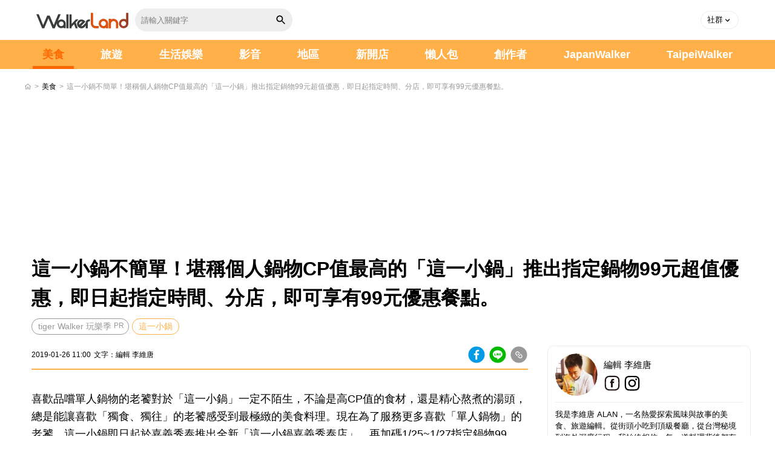

--- FILE ---
content_type: text/html; charset=UTF-8
request_url: https://www.walkerland.com.tw/subject/view/212208
body_size: 8665
content:
<!DOCTYPE html><html lang="zh-TW"><head><meta charset="UTF-8"><meta name="viewport" content="width=device-width, initial-scale=1.0, minimum-scale=1.0"><meta name="description" content="喜歡品嚐單人鍋物的老饕對於「這一小鍋」一定不陌生，不論是高CP值的食材，還是精心熬煮的湯頭，總是能讓喜歡「獨食、獨往」的老饕感受到最極緻的美食料理。現在為了服務更多喜歡「單人鍋物」的老饕，這一小鍋即日起於嘉義秀泰推出全新「這一小鍋嘉義秀泰店」，再加碼1/25~1/27指定鍋物99元，1/28~1/31指定鍋物任選兩鍋第"><meta name="keyword" content="這一小鍋"><meta name="robots" content="max-image-preview:large"><meta property="og:site_name" content="WalkerLand"><meta property="og:locale" content="zh_TW"><meta property="og:type" content="article"><meta property="og:title" content="這一小鍋不簡單！堪稱個人鍋物CP值最高的「這一小鍋」推出指定鍋物99元超值優惠，即日起指定時間、分店，即可享有99元優惠餐點。"><meta property="og:description" content="喜歡品嚐單人鍋物的老饕對於「這一小鍋」一定不陌生，不論是高CP值的食材，還是精心熬煮的湯頭，總是能讓喜歡「獨食、獨往」的老饕感受到最極緻的美食料理。現在為了服務更多喜歡「單人鍋物」的老饕，這一小鍋即日起於嘉義秀泰推出全新「這一小鍋嘉義秀泰店」，再加碼1/25~1/27指定鍋物99元，1/28~1/31指定鍋物任選兩鍋第"><meta property="og:url" content="https://www.walkerland.com.tw/subject/view/212208"><meta property="og:image" content="https://media.walkerland.com.tw/wlk_media/thumbnail/images/upload/subject/9328ed303dbcdc2897e08c31e1923093ac624ed6-850x450.webp"><meta property="article:section" content="美食"><meta property="article:published_time" content="2019-01-26T11:00:00+08:00"><meta property="article:author" content="編輯 李維唐"><meta property="article:tag" content="這一小鍋"><title>這一小鍋不簡單！堪稱個人鍋物CP值最高的「這一小鍋」推出指定鍋物99元超值優惠，即日起指定時間、分店，即可享有99元優惠餐點。|美食|WalkerLand窩客島</title><link rel="canonical" href="https://www.walkerland.com.tw/subject/view/212208"/><link rel="shortcut icon" href="//www.walkerland.com.tw//assets/default/img/walkerland.ico" type="image/x-icon"/><meta property="fb:app_id" content="349926078420970"><script type="application/ld+json">{"@context":"https://schema.org","@type":"Article","@id":"https://www.walkerland.com.tw/subject/view/212208#article","articleBody":"喜歡品嚐單人鍋物的老饕對於「這一小鍋」一定不陌生，不論是高CP值的食材，還是精心熬煮的湯頭，總是能讓喜歡「獨食、獨往」的老饕感受到最極緻的美食料理。現在為了服務更多喜歡「單人鍋物」的老饕，這一小鍋即日起於嘉義秀泰推出全新「這一小鍋嘉義秀泰店」，再加碼1/25~1/27指定鍋物99元，1/28~1/31指定鍋物任選兩鍋第二鍋半價優惠活動。這一小鍋自2017年底創立以來，短短不到一年半的時間，成為許多喜愛品嚐單人鍋物的愛店之一。不只因為這一小鍋是主打價格平實、食材澎湃、不使用重組肉、湯頭專門的個人鍋物之外，最重要的就是每鍋只要265元起，包含鍋物湯底、主餐肉品或海鮮、蔬菜盤、附餐，且店內的冰品、飲料、沾醬都是免費無限供應，讓追求高CP值的老饕們來說，就是必吃鍋物之一。本次展店於嘉義秀泰，這一小鍋營運主管表示：我們打造了一間復古戲院，從電影時刻表、電影海報、古早味的叭噗、廣告佈告欄…等等，接著會以「一店一特色」的模式，去帶給老饕們耳目一新的感受。並且任選一道主餐加價198元，就能品嚐到L1等級的阿根廷天使紅蝦、生食級台灣潮鯛、大草蝦、小卷、蛤蜊共五種海鮮的鮮甜海味。另外也有「雙倍肉量」的選項，百元出頭的加購金額，要讓老饕有雙倍滿足。而本次嘉義秀泰店，除了視覺的復古外，特別挑選了經典懷舊的國台語老歌做為店內歌單，青蛙王子高凌風的《大眼睛》、一代歌姬崔苔菁的《愛神》、寶島歌王葉啟田的《內山姑娘要出嫁》、洪榮宏的《一支小雨傘》、陳小雲的《愛情恰恰》在「這一小鍋嘉義秀泰店都能聽得到。並且歡慶開幕活動，這一小鍋嘉義秀泰店推出拍照打卡享鍋物優惠，2019/1/25~1/27指定鍋物99元，1/28~1/31指定鍋物任選兩鍋第二鍋半價，每日皆限量200名。嘉義秀泰文化店(2019/1/25試營運)地址：嘉義市西區文化路299號3樓電話：05-2278885新聞訊息由這一小鍋提供WalkerLand窩客島數位編輯李維唐整理編輯延伸閱讀：麻辣鍋控吃定了！台中火鍋龍頭輕井澤強勢推出「老常在麻辣火鍋」一號店，鴨血、豆腐、酸白菜通通吃到飽。板橋上班族搶先朝聖！全新越式火鍋「粉享喫鍋」推出「商午外帶鍋99","mainEntityOfPage":{"@type":"WebPage","@id":"https://www.walkerland.com.tw/subject/view/212208"},"headline":"這一小鍋不簡單！堪稱個人鍋物CP值最高的「這一小鍋」推出指定鍋物99元超值優惠，即日起指定時間、分店，即可享有99元優惠餐點。","description":"喜歡品嚐單人鍋物的老饕對於「這一小鍋」一定不陌生，不論是高CP值的食材，還是精心熬煮的湯頭，總是能讓喜歡「獨食、獨往」的老饕感受到最極緻的美食料理。現在為了服務更多喜歡「單人鍋物」的老饕，這一小鍋即日起於嘉義秀泰推出全新「這一小鍋嘉義秀泰店」，再加碼1/25~1/27指定鍋物99元，1/28~1/31指定鍋物任選兩鍋第二鍋半價優惠活動。這一小鍋自2017年底創立以來，短短不到一年半的時間，成為許多","url":"https://www.walkerland.com.tw/subject/view/212208","inLanguage":"zh-TW","image":"https://media.walkerland.com.tw/wlk_media/thumbnail/images/upload/subject/9328ed303dbcdc2897e08c31e1923093ac624ed6-850x450.webp","datePublished":"2019-01-26T11:00:00+08:00","dateModified":"2019-01-26T11:00:00+08:00","author":{"@type":"Person","name":"編輯 李維唐","url":"https://www.walkerland.com.tw/bloggers/52924/article"},"publisher":{"@type":"Organization","@id":"https://www.walkerland.com.tw/#organization"},"articleSection":"美食","keywords":["這一小鍋"]}</script><script type="application/ld+json">{"@context":"https://schema.org","@type":"BreadcrumbList","itemListElement":[{"@type":"ListItem","position":1,"name":"首頁","item":"https://www.walkerland.com.tw/"},{"@type":"ListItem","position":2,"name":"美食","item":"https://www.walkerland.com.tw/subject/taste/all"},{"@type":"ListItem","position":3,"name":"這一小鍋不簡單！堪稱個人鍋物CP值最高的「這一小鍋」推出指定鍋物99元超值優惠，即日起指定時間、分店，即可享有99元優惠餐點。","item":"https://www.walkerland.com.tw/subject/view/212208"}]}</script><script type="application/ld+json">[{"@context":"https://schema.org","@type":"ImageObject","url":"https://media.walkerland.com.tw/wlk_media/thumbnail/images/upload/subject/273cf6a512ec9faeb868a410080d229ddc55cb1b-800x547.webp","width":500,"height":262,"caption":"這一小鍋不簡單！堪稱個人鍋物CP值最高的「這一小鍋」推出指定鍋物99元超值優惠，即日起指定時間、分店，即可享有99元優惠餐點。"},{"@context":"https://schema.org","@type":"ImageObject","url":"https://media.walkerland.com.tw/wlk_media/thumbnail/images/upload/subject/273cf6a512ec9faeb868a410080d229ddc55cb1b-850x581.webp","width":800,"height":420,"caption":"這一小鍋不簡單！堪稱個人鍋物CP值最高的「這一小鍋」推出指定鍋物99元超值優惠，即日起指定時間、分店，即可享有99元優惠餐點。"},{"@context":"https://schema.org","@type":"ImageObject","url":"https://media.walkerland.com.tw/wlk_media/thumbnail/images/upload/subject/273cf6a512ec9faeb868a410080d229ddc55cb1b-500x342.webp","width":300,"height":157,"caption":"這一小鍋不簡單！堪稱個人鍋物CP值最高的「這一小鍋」推出指定鍋物99元超值優惠，即日起指定時間、分店，即可享有99元優惠餐點。"}]</script><script type="application/ld+json">{"@context":"https://schema.org","@type":"Person","name":"編輯 李維唐","url":"https://www.walkerland.com.tw/bloggers/52924/article","image":"https://media.walkerland.com.tw/wlk_media/thumbnail/images/upload/head/m52924/7f58e04e508de6aa1b403f5078f29cf10cb30815-400x400.webp","jobTitle":"","description":"我是李維唐 ALAN，一名熱愛探索風味與故事的美食、旅遊編輯。從街頭小吃到頂級餐廳，從台灣秘境到海外深度行程，我始終相信，每一道料理背後都有值得被記錄的溫度，每一段旅程都是通往生活靈感的出口。身為內容創作者，我擅長將真實體驗轉化為具有溫度與搜尋價值的報導，結合趨勢觀察、在地脈絡與視覺美感，打造能打動人心的生活風格內容。不只記錄味蕾感動，更關注餐飲品牌、旅遊體驗與使用者之間的連結。透過文字、影像與社群，我希望讓更多人看見台灣的美好，也持續用內容說故事、用故事創造影響力。","knowsAbout":[],"sameAs":["","https://www.facebook.com/TaipeiWalker.Walkerland/","https://www.instagram.com/walkerland_kadokawa/"]}</script><link rel="stylesheet" rel="preload" href="/assets/default/css/materialize.min.css"/><link rel="stylesheet" rel="preload" href="/assets/default/css/screen.min.css?v=20260109"/><script src="/assets/default/js/jquery-3.7.1.min.js"></script><script src="/assets/default/js/materialize.min.js" defer></script><script src="/assets/default/js/custom.js" defer></script><script src="https://sdk.gamania.dev/webtrackingsdk.min.js.gz"></script><script src="/assets/default/js/bf_track.js?v=20260108"></script><script>Tracking.init({BUID:'GAMA-walkerland-01',property:'walkerland',sourceProperty:'walkerland',GTMId:null,unleashConfig:null,debug:false,});</script><script src="/assets/default/js/views/subject/view.js?v=1768990025" defer></script><script>(function(w,d,s,l,i){w[l]=w[l]||[];w[l].push({'gtm.start':new Date().getTime(),event:'gtm.js'});var f=d.getElementsByTagName(s)[0],j=d.createElement(s),dl=l!='dataLayer'?'&l='+l:'';j.async=true;j.src='https://www.googletagmanager.com/gtm.js?id='+i+dl;f.parentNode.insertBefore(j,f)})(window,document,'script','dataLayer','GTM-TWSXZ426');</script><script>var _comscore=_comscore||[];_comscore.push({c1:"2",c2:"17052115"});(function(){var s=document.createElement("script"),el=document.getElementsByTagName("script")[0];s.async=true;s.src=(document.location.protocol=="https:"?"https://sb":"http://b")+".scorecardresearch.com/beacon.js";el.parentNode.insertBefore(s,el)})();</script></head><body><noscript><iframe src="https://www.googletagmanager.com/ns.html?id=GTM-TWSXZ426" height="0" width="0" style="display:none;visibility:hidden"></iframe></noscript><noscript><img src="https://b.scorecardresearch.com/p?c1=2&c2=17052115&cv=2.0&cj=1" alt=""></noscript><header><div class="container-full"><div class="nav-wrapper"><div class="header-l"><a href="https://www.walkerland.com.tw/" target="_self" class="brand-logo"></a><div class="search-form"><input id="keyword" name="keyword" class="search-input" type="text" placeholder="請輸入關鍵字"><a class="search-btn" href="#" id="search-btn"><i class="icon-search"></i></a></div></div><div class="header-r"><div class="member"><ul><li class="common-dropdown"><a class="dropdown-toggle" href="javascript:void(0);" role="button" data-toggle="dropdown"><span>社群</span><i class="caret"></i></a><div class="dropdown-menu"><ul class="social-media"><li><a href="https://www.facebook.com/TaipeiWalker.Walkerland" target="_blank" rel="noopener noreferrer"><i class="icon-fb-gray"></i>粉絲專頁</a></li><li><a href="https://www.instagram.com/walkerland_kadokawa/" target="_blank" rel="noopener noreferrer"><i class="icon-ig-gray"></i>官方instagram</a></li><li><a href="https://page.line.me/shc2552n?oat__id=3607611" target="_blank" rel="noopener noreferrer"><i class="icon-line-gray"></i>官方Line</a></li></ul></div></li></ul></div><button data-target="nav-mobile" class="sidenav-trigger"><i class="menu"></i></button></div></div></div></header><nav><div id="nav-mobile" class="sidenav"><div class="search"><div class="search-wrapper"><div class="search_form"><input id="mobile_keyword" name="keyword" class="search-input" placeholder="請輸入關鍵字"><a class="search-btn" href="#" id="mobile-search-btn"><i class="icon-search"></i></a><div class="search-results"></div></div></div></div><div class="navbar"><ul class="menu"><li class="active"><a href="https://www.walkerland.com.tw/subject/taste/all">美食</a></li><li class=""><a href="https://www.walkerland.com.tw/subject/travel/all">旅遊</a></li><li class=""><a href="https://www.walkerland.com.tw/subject/lifestyle_entertainment/all">生活娛樂</a></li><li class="menu-hasdropdown "><a href="https://www.walkerland.com.tw/video">影音</a><ul class="menu-dropdown"><li><a href="https://www.walkerland.com.tw/video/1">美食</a></li><li><a href="https://www.walkerland.com.tw/video/2">旅遊</a></li><li><a href="https://www.walkerland.com.tw/video/4">生活娛樂</a></li></ul></li><li class=><a href="https://www.walkerland.com.tw/poi/guide">地區</a></li><li class=><a href="https://www.walkerland.com.tw/subject/newopen/all">新開店</a></li><li class=><a href="https://www.walkerland.com.tw/subject/lazy/all">懶人包</a></li><li class=><a href="https://www.walkerland.com.tw/bloggers/index">創作者</a></li><li><a href="https://www.walkerland.com.tw/japanwalker" target="_blank" rel="noopener noreferrer">JapanWalker</a></li><li><a href="https://taipeiwalker.walkerland.com.tw" target="_blank" rel="noopener noreferrer">TaipeiWalker</a></li></ul></div><div class="nav-footer"><ul class="social-media"><li><a href="https://www.facebook.com/TaipeiWalker.Walkerland" target="_blank" rel="noopener noreferrer"><i class="icon-fb-line"></i></a></li><li><a href="https://www.instagram.com/walkerland_kadokawa/" target="_blank" rel="noopener noreferrer"><i class="icon-ig-line"></i></a></li><li><a href="https://www.youtube.com/c/WalkerlandTw" target="_blank" rel="noopener noreferrer"><i class="icon-yt-line"></i></a></li><li><a href="https://page.line.me/shc2552n?oat__id=3607611" target="_blank" rel="noopener noreferrer"><i class="icon-line-dark"></i></a></li><li><a href="https://www.beanfun.com/" target="_blank" rel="noopener noreferrer"><i class="icon-beanfun"></i></a></li></ul></div></div></nav><script>(function(){const btn=document.getElementById('search-btn');const mobileBtn=document.getElementById('mobile-search-btn');const base="https://www.walkerland.com.tw/";function doSearch(inputId,event){if(event)event.preventDefault();const input=document.getElementById(inputId);if(!input)return;let keyword=input.value||'';if(!keyword.trim()){alert('請輸入關鍵字');return}keyword=keyword.trim().normalize('NFC').replace(/[\u0000-\u001F\u007F]/g,'');if(keyword.length>200){keyword=keyword.slice(0,200)}const safeSegment=encodeURIComponent(keyword);const targetUrl=new URL(`/q/${safeSegment}/`,base).toString();window.location.href=targetUrl}if(btn){btn.addEventListener('click',function(e){doSearch('keyword',e)})}if(mobileBtn){mobileBtn.addEventListener('click',function(e){doSearch('mobile_keyword',e)})}})();</script><main><div class="fixed-sharetool"><ul><li><a href="https://www.walkerland.com.tw/subject/view/212208" data-share="fb" id="sharetool-share-fb"><i class="icon-fb-sw"></i></a></li><li><a href="https://www.walkerland.com.tw/subject/view/212208" data-share="line" id="sharetool-share-line"><i class="icon-line-w"></i></a></li><li><a href="https://www.walkerland.com.tw/subject/view/212208" data-share="copy" id="sharetool-share-copy"><i class="icon-copy"></i></a></li></ul></div><div class="container-full"><div class="breadcrumbs"><a href="https://www.walkerland.com.tw/"><i class="home"></i></a>	&gt;
											
															<a href="https://www.walkerland.com.tw/subject/taste/all">美食</a>	&gt;	<span class="ellipsis">這一小鍋不簡單！堪稱個人鍋物CP值最高的「這一小鍋」推出指定鍋物99元超值優惠，即日起指定時間、分店，即可享有99元優惠餐點。</span></div><div class="row center mb-2 top-slide-ad"></div><div class="article-page"><div class="row mb-0 px-0"><div class="col s12 offset-m1 m10 l12 headline"><h1>這一小鍋不簡單！堪稱個人鍋物CP值最高的「這一小鍋」推出指定鍋物99元超值優惠，即日起指定時間、分店，即可享有99元優惠餐點。</h1><div class="keyword-block"><a href="https://walkr.tw/2zZ6dgmi" class="pr-ad">tiger Walker 玩樂季</a><a href="/tag/%E9%80%99%E4%B8%80%E5%B0%8F%E9%8D%8B" target="_self">這一小鍋</a></div></div></div><div class="inside-con"><div class="left-block"><div class="row article-block"><div class="col s12 offset-m1 m10 l12"><div class="article-info"><div class="article-info-column"><div class="content"><span>2019-01-26&nbsp;11:00</span><span>文字：編輯 李維唐&nbsp;</span></div><div class="inside-share"><div class="marker-icon"><a href="#" rel="nofollow" class="tooltipped" data-position="top" data-tooltip="Facebook分享" data-share="fb" id="top-share-fb"><i class="btn-fb"></i></a><a href="#" rel="nofollow" class="tooltipped" data-position="top" data-tooltip="LINE分享" data-share="line" id="top-share-line"><i class="btn-line"></i></a><a href="#" rel="nofollow" class="tooltipped" data-position="top" data-tooltip="複製連結" data-share="copy" id="top-share-copy"><i class="btn-copy"></i></a></div></div></div></div><div class="article-profile-block"><div class="col s3 center-align px-0 avatars"><a href="/bloggers/52924/article"><img src="https://media.walkerland.com.tw/wlk_media/thumbnail/images/upload/head/m52924/7f58e04e508de6aa1b403f5078f29cf10cb30815-400x400.webp" alt="編輯 李維唐" class="circle responsive-img"></a></div><div class="col s9 content"><a href="/bloggers/52924/article"><p>編輯 李維唐</p></a><div class="social-area"><a href='https://www.facebook.com/TaipeiWalker.Walkerland/' target="_blank" class="icon-fb-sb" rel="noopener noreferrer"></a><a href='https://www.instagram.com/walkerland_kadokawa/' target="_blank" class="icon-ig-sb" rel="noopener noreferrer"></a></div></div></div></div></div><article><div class="row"><div class="col s12 offset-m1 m10 l12 edit-block"><p>喜歡品嚐單人鍋物的老饕對於「這一小鍋」一定不陌生，不論是高CP值的食材，還是精心熬煮的湯頭，總是能讓喜歡「獨食、獨往」的老饕感受到最極緻的美食料理。現在為了服務更多喜歡「單人鍋物」的老饕，這一小鍋即日起於嘉義秀泰推出全新「這一小鍋嘉義秀泰店」，再加碼1/25~1/27指定鍋物99元，1/28~1/31指定鍋物任選兩鍋第二鍋半價優惠活動。<br><img alt="這一小鍋/ WalkerLand窩客島整理提供" height="547" src="https://media.walkerland.com.tw/wlk_media/thumbnail/images/upload/subject/357f975de379db392587211981475dba643fa4e1-800x547.webp" width="800" fetchpriority="high"><br><br>這一小鍋自2017年底創立以來，短短不到一年半的時間，成為許多喜愛品嚐單人鍋物的愛店之一。不只因為這一小鍋是主打價格平實、食材澎湃、不使用重組肉、湯頭專門的個人鍋物之外，最重要的就是每鍋只要265元起，包含鍋物湯底、主餐肉品或海鮮、蔬菜盤、附餐，且店內的冰品、飲料、沾醬都是免費無限供應，讓追求高CP值的老饕們來說，就是必吃鍋物之一。<br><img alt="這一小鍋/ WalkerLand窩客島整理提供" height="424" src="https://media.walkerland.com.tw/wlk_media/thumbnail/images/upload/subject/b3cc3e2f734c517e005d55f365528242e9004fab-800x424.webp" width="800" loading="lazy"><div class="adGeek-ad" data-slot="article_inline_every2"></div><br><img alt="這一小鍋/ WalkerLand窩客島整理提供" height="424" src="https://media.walkerland.com.tw/wlk_media/thumbnail/images/upload/subject/1ec9b70b7f60a9a178b28a44a0ab3f7d67d47173-800x424.webp" width="800" loading="lazy"><br><br>本次展店於嘉義秀泰，這一小鍋營運主管表示：我們打造了一間復古戲院，從電影時刻表、電影海報、古早味的叭噗、廣告佈告欄…等等，接著會以「一店一特色」的模式，去帶給老饕們耳目一新的感受。<br>並且任選一道主餐加價198元，就能品嚐到L1等級的阿根廷天使紅蝦、生食級台灣潮鯛、大草蝦、小卷、蛤蜊共五種海鮮的鮮甜海味。另外也有「雙倍肉量」的選項，百元出頭的加購金額，要讓老饕有雙倍滿足。<br><img alt="這一小鍋/ WalkerLand窩客島整理提供" height="475" src="https://media.walkerland.com.tw/wlk_media/thumbnail/images/upload/subject/5ae46044d7f7cffca5412315585dbb0ce25a53b1-800x475.webp" width="800" loading="lazy"><div class="adGeek-ad" data-slot="article_inline_every2"></div><br><img alt="這一小鍋/ WalkerLand窩客島整理提供" height="475" src="https://media.walkerland.com.tw/wlk_media/thumbnail/images/upload/subject/2f6266ea444b5e08fdd4f23fe2f51a06680cdf39-800x475.webp" width="800" loading="lazy"><br><br>而本次嘉義秀泰店，除了視覺的復古外，特別挑選了經典懷舊的國台語老歌做為店內歌單，青蛙王子高凌風的《大眼睛》、一代歌姬崔苔菁的《愛神》、寶島歌王葉啟田的《內山姑娘要出嫁》、洪榮宏的《一支小雨傘》、陳小雲的《愛情恰恰》在「這一小鍋嘉義秀泰店都能聽得到。<br>並且歡慶開幕活動，這一小鍋嘉義秀泰店推出拍照打卡享鍋物優惠，2019/1/25~1/27指定鍋物99元，1/28~1/31指定鍋物任選兩鍋第二鍋半價，每日皆限量200名。<br><img alt="這一小鍋/ WalkerLand窩客島整理提供" height="424" src="https://media.walkerland.com.tw/wlk_media/thumbnail/images/upload/subject/d1b461a103d23d7187f7133e14b68959d134dfab-800x424.webp" width="800" loading="lazy"><div class="adGeek-ad" data-slot="article_inline_every2"></div><br><br><br><br>嘉義秀泰文化店 (2019/1/25試營運)<br>地址：嘉義市西區文化路299號3樓<br>電話：05-2278885<br><img alt="這一小鍋/ WalkerLand窩客島整理提供" height="475" src="https://media.walkerland.com.tw/wlk_media/thumbnail/images/upload/subject/f035e96c0116dece7c2f4455c8c074191a7301ab-800x475.webp" width="800" loading="lazy"></p><p> </p><p><span>新聞訊息由 這一小鍋 提供 WalkerLand窩客島數位編輯 李維唐 整理編輯</span><br> </p><p> </p><p><strong><span><span>延伸閱讀：</span></span></strong></p><p><a href="/subject/view/211560">麻辣鍋控吃定了！台中火鍋龍頭輕井澤強勢推出「老常在麻辣火鍋」一號店，鴨血、豆腐、酸白菜通通吃到飽。</a></p><p> </p><p><a href="/subject/view/211553">板橋上班族搶先朝聖！全新越式火鍋「粉享喫鍋」推出「商午外帶鍋99元」，再加碼期間限定波士頓龍蝦免費送。</a></p><p> </p><p><span><span><a href="https://line.me/R/ti/p/%40shc2552n" target="_blank">加入 @WalkerLand 美食生活圈，發現最新美食、旅遊訊息</a></span></span></p><p> </p></div></div></article><div class="row edit-block-bottom"><div class="col s12 offset-m1 m10 l12"><div class="inside-share"><div class="marker-icon"><a href="#" rel="nofollow" class="tooltipped" data-position="top" data-tooltip="Facebook分享" data-share="fb" id="bottom-share-fb"><i class="btn-fb"></i></a><a href="#" rel="nofollow" class="tooltipped" data-position="top" data-tooltip="LINE分享" data-share="line" id="bottom-share-line"><i class="btn-line"></i></a><a href="#" rel="nofollow" class="tooltipped" data-position="top" data-tooltip="複製連結" data-share="copy" id="bottom-share-copy"><i class="btn-copy"></i></a></div></div></div></div><div class="row"><div class="col s12 offset-m1 m10 l12"><a href="mailto:ohmedia-service@gamania.com"><div class="con-note">提供最新餐飲、玩樂資訊及採訪需求通知
								我傳媒OHMEDIA ohmedia-service@gamania.com</div></a></div></div><div class="row"><div class="col s12 offset-m1 m10 l12"><div class="dread-header"><span>延伸閱讀</span></div><div class="row card-style sub-extend-read"><div class="col s12"><div class="card"><div class="row mb-0"><div class="col s5 m4"><a href="https://www.walkerland.com.tw/video/view/7133"><div class="card-photo"><img src="https://i.ytimg.com/vi/0fM74wNJDb0/hqdefault.jpg" alt="來到神戶，當然不能錯過神戶牛！這次來到擁有百年歷史的Steak Land，是當地相當知名的神戶牛鐵板燒老店。一開門就充滿人潮，建議選擇午餐時段，價格比晚餐優惠許多，CP值更高！" loading="lazy"></div></a></div><div class="col s7 m8"><div class="card-content"><a href="https://www.walkerland.com.tw/video/view/7133"><div class="txt">來到神戶，當然不能錯過神戶牛！這次來到擁有百年歷史的Steak Land，是當地相當知名的神戶牛鐵板燒老店。一開門就充滿人潮，建議選擇午餐時段，價格比晚餐優惠許多，CP值更高！</div></a><span class="editor">ㄩㄐ吃透透 (注音符號的ㄩㄐ)</span></div></div></div></div></div><div class="col s12"><div class="card"><div class="row mb-0"><div class="col s5 m4"><a href="https://www.walkerland.com.tw/subject/view/421189"><div class="card-photo"><img src="https://media.walkerland.com.tw/wlk_media/thumbnail/2026/01/1767972786285-b33ea3928eb948d788feac20e0dc87be-500x262.webp" alt="沙瓦續杯49元！乾杯新菜單更便宜，4個價位、100道餐點最貴和牛才399元。" loading="lazy"></div></a></div><div class="col s7 m8"><div class="card-content"><a href="https://www.walkerland.com.tw/subject/view/421189"><div class="txt">沙瓦續杯49元！乾杯新菜單更便宜，4個價位、100道餐點最貴和牛才399元。</div></a><span class="editor">編輯 鄭雅之</span></div></div></div></div></div><div class="col s12"><div class="card"><div class="row mb-0"><div class="col s5 m4"><a href="https://www.walkerland.com.tw/subject/view/421397"><div class="card-photo"><img src="https://media.walkerland.com.tw/wlk_media/thumbnail/2026/01/1768891628378-27262ab3753944f38985877db7bf28e4-500x262.webp" alt="398元自助吧吃到飽！TOK牛排屋進軍新店裕隆城，第二份半價、買一送一優惠。" loading="lazy"></div></a></div><div class="col s7 m8"><div class="card-content"><a href="https://www.walkerland.com.tw/subject/view/421397"><div class="txt">398元自助吧吃到飽！TOK牛排屋進軍新店裕隆城，第二份半價、買一送一優惠。</div></a><span class="editor">編輯 鄭雅之</span></div></div></div></div></div><div class="col s12"><div class="card"><div class="row mb-0"><div class="col s5 m4"><a href="https://www.walkerland.com.tw/video/view/7102"><div class="card-photo"><img src="https://i.ytimg.com/vi/yIRZ9jVAIUc/hqdefault.jpg" alt="東區巷弄新開幕必訪新潮汕火鍋！沉浸式用餐新享受！這裡不只是火鍋，更是一場儀式感滿滿的用餐體驗。一進門，服務人員會先講解餐廳故事，還有特別的「五行主味」設計，甜點要到最後才會揭曉！" loading="lazy"></div></a></div><div class="col s7 m8"><div class="card-content"><a href="https://www.walkerland.com.tw/video/view/7102"><div class="txt">東區巷弄新開幕必訪新潮汕火鍋！沉浸式用餐新享受！這裡不只是火鍋，更是一場儀式感滿滿的用餐體驗。一進門，服務人員會先講解餐廳故事，還有特別的「五行主味」設計，甜點要到最後才會揭曉！</div></a><span class="editor">ㄩㄐ吃透透 (注音符號的ㄩㄐ)</span></div></div></div></div></div><div class="col s12"><div class="card"><div class="row mb-0"><div class="col s5 m4"><a href="https://www.walkerland.com.tw/video/view/7105"><div class="card-photo"><img src="https://i.ytimg.com/vi/yrYtTf1VzB4/hqdefault.jpg" alt="古亭商圈的無二會所是一間由百年老宅改造的日式餐廳。這裡不只提供多款套餐料理，還有限定下午茶套餐。幽靜的氛圍搭配古色古香的環境，很適合與朋友來這裡放鬆跟享受。" loading="lazy"></div></a></div><div class="col s7 m8"><div class="card-content"><a href="https://www.walkerland.com.tw/video/view/7105"><div class="txt">古亭商圈的無二會所是一間由百年老宅改造的日式餐廳。這裡不只提供多款套餐料理，還有限定下午茶套餐。幽靜的氛圍搭配古色古香的環境，很適合與朋友來這裡放鬆跟享受。</div></a><span class="editor">ㄩㄐ吃透透 (注音符號的ㄩㄐ)</span></div></div></div></div></div></div></div></div><div class="row"><div class="col s12 offset-m1 m10 l12 center"></div></div><div class="row"><div class="col s12 offset-m1 m10 l12"><div class="col s12 m4"><a href="https://lin.ee/CNXVF2Bf" target="_blank" rel="noopener noreferrer"><img alt="加入窩客島line好友搶看限時優惠" title="WalkerLand窩客島官方line好友" src="//www.walkerland.com.tw//assets/default/img/svg/sns-line.svg" class="responsive-img"></a></div><div class="col s12 m4"><a href="https://walkr.tw/1xwMbkzO" target="_blank" rel="noopener noreferrer"><img alt="加入窩客島ig、最新熱門美照不能錯過" title="WalkerLand窩客島ig" src="//www.walkerland.com.tw//assets/default/img/svg/sns-ig.svg" class="responsive-img"></a></div><div class="col s12 m4"><a href="https://walkr.tw/Z8oFYIyc" target="_blank" rel="noopener noreferrer"><img alt="加入窩客島粉絲團、美食旅遊搶先看" title="WalkerLand窩客島粉絲團" src="//www.walkerland.com.tw//assets/default/img/svg/sns-fb.svg" class="responsive-img"></a></div></div></div><div class="row"><div class="col s12 offset-m1 m10 l12"><a href="https://news.google.com/publications/CAAiEPYdVJ49YcQhMrQmuLARgEsqFAgKIhD2HVSePWHEITK0JriwEYBL" target="_blank" rel="noopener noreferrer"><div class="googlenews"><div class="follow"><i class="star-border"></i>	追蹤</div><img src="//www.walkerland.com.tw//assets/default/img/svg/google-news-logo.svg" class="logo"><div class="slogan">在Google新聞追蹤<b>WalkerLand窩客島</b>隨時接收最新資訊</div></div></a></div></div></div><aside class="right-block"><div class="sticky-top"><div class="article-profile-block"><div class="avatars-block"><div class="col s3 center-align avatars"><a href="/bloggers/52924/article"><img src="https://media.walkerland.com.tw/wlk_media/thumbnail/images/upload/head/m52924/7f58e04e508de6aa1b403f5078f29cf10cb30815-400x400.webp" alt="編輯 李維唐" class="circle responsive-img"></a></div><div class="col s9 content"><a href="/bloggers/52924/article"><p>編輯 李維唐</p></a><div class="social-area"><a href='https://www.facebook.com/TaipeiWalker.Walkerland/' target="_blank" class="icon-fb-sb" rel="noopener noreferrer"></a><a href='https://www.instagram.com/walkerland_kadokawa/' target="_blank" class="icon-ig-sb" rel="noopener noreferrer"></a></div></div></div><div class="intro">我是李維唐 ALAN，一名熱愛探索風味與故事的美食、旅遊編輯。從街頭小吃到頂級餐廳，從台灣秘境到海外深度行程，我始終相信，每一道料理背後都有值得被記錄的溫度，每一段旅程都是通往生活靈感的出口。身為內容創作者，我擅長將真實體驗轉化為具有溫度與搜尋價值的報導，結合趨勢觀察、在地脈絡與視覺美感，打造能打動人心的生活風格內容。不只記錄味蕾感動，更關注餐飲品牌、旅遊體驗與使用者之間的連結。透過文字、影像與社群，我希望讓更多人看見台灣的美好，也持續用內容說故事、用故事創造影響力。</div></div><div class="common-tit"><span>旅遊</span></div><div class="list-block"><ul><li><a href="https://www.walkerland.com.tw/subject/view/421412">星宇航空台中直飛熊本！每週3班出發玩九州超方便，5天4夜3萬5有找。</a></li><li><a href="https://www.walkerland.com.tw/subject/view/421420">2026澎湖花火節七龍珠Z聯名登場！必玩3大行程公開，跳島看藍洞、海上SUP賞煙火超夢幻。</a></li><li><a href="https://www.walkerland.com.tw/subject/view/421406">高雄漢來大飯店看超人力霸王！入住送漢來熊小提燈、搭免費接駁車暢遊冬日遊樂園。</a></li><li><a href="https://www.walkerland.com.tw/subject/view/421405">Super Junior高雄演唱會應援必去，承億酒店變身寶藍色燈海、打卡免費喝特調。</a></li><li><a href="https://www.walkerland.com.tw/subject/view/421384">高雄眷村最美光影季！建業新村與黃埔新村浪漫點燈，必拍夢幻馬車與文創尋寶攻略。</a></li><li><a href="https://www.walkerland.com.tw/subject/view/421370">誤帶肉類製品入境恐罰100萬！網友分享泰國雞皮餅乾驚魂記與防檢署規範。</a></li></ul></div><div class="common-tit"><span>生活娛樂</span></div><div class="list-block"><ul><li><a href="https://www.walkerland.com.tw/subject/view/421413">不花錢也能算八字！揭秘AI算命指令與2026運勢深度解析，ChatGPT變身算命大師。</a></li><li><a href="https://www.walkerland.com.tw/subject/view/421421">2000萬超級紅包10個頭獎史上最多！金馬年5款刮刮樂中獎率公開，百萬獎項破千個。</a></li><li><a href="https://www.walkerland.com.tw/subject/view/421362">追星必備神器！vivo X300 Pro 演唱會神機，2億長焦捕捉Rain神肌。</a></li><li><a href="https://www.walkerland.com.tw/subject/view/421410">iPhone17、16更新後LINE訊息跑不動！內行曝5步驟重置網路救回，網友實測有效。</a></li><li><a href="https://www.walkerland.com.tw/subject/view/421395">台北免費展覽推薦！韓國河星美療癒系陶偶個展，免費拍狗狗 貓頭鷹陶偶。</a></li><li><a href="https://www.walkerland.com.tw/subject/view/421404">卡比快閃店免費逛！中山站星之卡比快閃店必衝，珍奶卡比必拍 鳳梨酥卡比免費送。</a></li></ul></div><div class="con-note">提供最新餐飲、玩樂資訊及採訪需求通知
						我傳媒OHMEDIA <a href="mailto:ohmedia-service@gamania.com">ohmedia-service@gamania.com</a></div><div class="center banner-block"></div></div></aside></div></div></div></main><div class="goto fixed-action-btn direction-top"><a href="javascript:void(0);" class="btn-floating btn-large" id="goTopBtn"><i class="icon-arrow-top"></i></a></div><footer><div class="footer-body"><div class="footer-logo"><img src="//www.walkerland.com.tw//assets/default/img/svg/walker-logo.svg?v=20251111" alt="我傳媒科技股份有限公司 OHMEDIA"></div><div class="footer-data"><ul class="footer-link"><li><a href="https://www.walkerland.com.tw/service/terms" rel="nofollow">服務條款</a></li><li><a href="https://www.walkerland.com.tw/service/policy" rel="nofollow">隱私權政策</a></li><li><a href="https://www.walkerland.com.tw/service/rule" rel="nofollow">評鑑規範</a></li><li><a href="https://www.walkerland.com.tw/service/contact" rel="nofollow">聯絡客服</a></li></ul><p class="phone">廣告刊登服務專線:<a href="tel:0223778068">(02)2377-8068</a>轉分機 6554</p><p>我傳媒科技股份有限公司 OHMEDIA CO.,LTD.</p><p>統編：82884789</p></div><div class="footer-social-media"><p>FOLLOW US</p><div><span>WalkerLand</span><ul><li><a href="https://www.facebook.com/TaipeiWalker.Walkerland" target="_blank" rel="noopener noreferrer"><i class="icon-fb"></i></a></li><li><a href="https://www.instagram.com/walkerland_kadokawa/" target="_blank" rel="noopener noreferrer"><i class="icon-ig"></i></a></li><li><a href="https://www.youtube.com/c/WalkerlandTw" target="_blank" rel="noopener noreferrer"><i class="icon-yt"></i></a></li><li><a href="https://page.line.me/shc2552n?openQrModal=true" target="_blank" rel="noopener noreferrer"><i class="icon-line"></i></a></li><li><a href="https://www.beanfun.com/" target="_blank" rel="noopener noreferrer"><i class="icon-beanfun"></i></a></li></ul></div><div><span>TaipeiWalker</span><ul><li><a href="https://www.facebook.com/TaipeiWalker.KADOKAWA" target="_blank" rel="noopener noreferrer"><i class="icon-fb"></i></a></li><li><a href="https://www.instagram.com/taipeiwalker.tw/" target="_blank" rel="noopener noreferrer"><i class="icon-ig"></i></a></li></ul></div><div><span>JapanWalker</span><ul><li><a href="https://www.facebook.com/JapanWalker.KADOKAWA" target="_blank" rel="noopener noreferrer"><i class="icon-fb"></i></a></li><li><a href="https://www.instagram.com/japanwalker.tw/" target="_blank" rel="noopener noreferrer"><i class="icon-ig"></i></a></li></ul></div></div></div><div class="copyright-wrap"><div class="copyright"><p>版權所有，未經許可，不許轉載 © 2026 OHMEDIA CO.,LTD. All Rights Reserved.</p><a href="https://newsmedia.gamania.com/" target="_blank" class="btn-gamania-group" aria-label="gamania group 橘子集團" rel="noopener noreferrer"></a></div></div></footer><script>document.addEventListener('DOMContentLoaded',function(){const goTopBtn=document.getElementById('goTopBtn');goTopBtn.addEventListener('click',function(e){e.preventDefault();if('scrollBehavior'in document.documentElement.style){window.scrollTo({top:0,behavior:'smooth'})}else{window.scrollTo(0,0)}});const toggleVisibility=()=>{if(window.scrollY>300){goTopBtn.parentElement.classList.add('show')}else{goTopBtn.parentElement.classList.remove('show')}};window.addEventListener('scroll',toggleVisibility);toggleVisibility()});</script></body></html>

--- FILE ---
content_type: text/html; charset=UTF-8
request_url: https://auto-load-balancer.likr.tw/api/get_client_ip.php
body_size: -136
content:
"3.131.159.64"

--- FILE ---
content_type: image/svg+xml
request_url: https://www.walkerland.com.tw/assets/default/img/svg/icon-copy-circle.svg
body_size: 300
content:
<?xml version="1.0" encoding="utf-8"?>
<!-- Generator: Adobe Illustrator 25.4.2, SVG Export Plug-In . SVG Version: 6.00 Build 0)  -->
<svg version="1.1" id="圖層_1" xmlns="http://www.w3.org/2000/svg" xmlns:xlink="http://www.w3.org/1999/xlink" x="0px" y="0px"
	 viewBox="0 0 200 200" style="enable-background:new 0 0 200 200;" xml:space="preserve">
<style type="text/css">
	.st0{fill:#999999;}
	.st1{fill:#FFFFFF;}
</style>
<circle class="st0" cx="100" cy="100" r="90"/>
<path class="st1" d="M74.2,76.1c5.4-5.4,14.3-5.4,19.7,0l12.7,12.7l6-6L100,70.1c-8.8-8.8-23-8.8-31.8,0s-8.8,23,0,31.8l12.7,12.7
	l6-6L74.2,95.9C68.8,90.4,68.8,81.6,74.2,76.1z M84.1,92.4l25.5,25.5l6.4-6.4L90.5,86L84.1,92.4z M131.8,101.9l-12.7-12.7l-6,6
	l12.7,12.7c5.4,5.4,5.4,14.3,0,19.7c-5.4,5.4-14.3,5.4-19.7,0L93.3,115l-6,6l12.7,12.7c8.8,8.8,23,8.8,31.8,0
	S140.6,110.7,131.8,101.9z"/>
</svg>


--- FILE ---
content_type: text/javascript
request_url: https://avivid.likr.tw/api/subscribe_core.min.js
body_size: 27754
content:
if(!["20190919000002","20230807000001","20220406000006","20210224000001","20210505000004","20220406000007","20180213000001","20230221000001","20170712001001","20180208000004","20180208000005","20180718000002","20191221000001","20191221000002","20191221000003","20191221000004","20191221000005","20191221000006","20191221000041","20191221000007","20191221000008","20191221000042","20191221000009","20191221000010","20191221000011","20191221000012","20191221000013","20191221000014","20191221000015","20191221000016","20191221000017","20191221000018","20191221000019","20191221000020","20191221000021","20191221000022","20191221000023","20191221000024","20191221000025","20191221000026","20191221000027","20191221000028","20191221000029","20191221000030","20191221000031","20191221000032","20191221000033","20191221000034","20191221000035","20191221000036","20191221000037","20191221000038","20191221000039","20191221000040","20230804000002","20180627000001","20171214000003","20181025000001","20200709000001","20201211000002","20230617000003","20210909000001","20171220000002","20171027000003","20170615001000","20190820000017","20220225000001","20170713001000","20180920000001","20210428000001","20170706000002","20200914000002","20230926000001","20211116000002","20170516000001","20170719001000","20180418000001","20180712000001","20180410000001","20170717001000","20181121000003","20180423000002","20210603000001","20210118000001","20180612000001","20240802000001","20171226000002","20220111000002","20201014000001","20200709000002","20181018000003","20171213000006","20220113000001","20201210000004","20240702000001","20211206000001","20180808000001","20200410000002","20170620001000","20180914000001","20181115000001","20181101000001","20190513000001","20180607000001","20180627000002","20180423000003","20180206000001","20220606000001","20220414000002","20210129000007","20211019000002","20180910000006","20210511000004","20170410000001","20211227000009","20170706001000","20171026000005","20210505000001","20201207000001","20180201000002","20170712001000","20200827000002","20180130000006","20211019000004","20170605000003","20180423000001","20180503000002","20171220000001","20180110000001","20201117000001","20171208000001","20180323000009","20171226000003","20220406000004","20220406000002","20220406000003","20200909000001","20241025000002","20180807000001","20190827000012","20170706001001","20180807000002","20201119000005","20171122000001","20221109000007","20240409000001","20170724001000","20201127000001","20221109000012","20221027000002","20230426000001","20240919000001","20221109000005","20170901001000","20221109000003","20170815001000","20170731000002","20180905000002","20171214000001","20180920000002","20230419000003","20221109000010","20210316000002","20180315000001","20231013000001","20221109000004","20170731001000","20170727001000","20181123000001","20170616001000","20200429000002","20210107000001","20211019000001","20170717001001","20180208000001","20230908000001","20171012000001","20171213000003","20181126000001","20220414000001","20171019000001","20221109000013","20220308000001","20191016000001","20220127000002","20200603000002","20210604000001","20220614000001","20200827000003","20171110000002","20170711001000","20180709000002","20171130000001","20180509000001","20180720000003","20220321000001","20171213000005","20170531000008","20170531000003","20210804000001","20221109000008","20231101000002","20211019000003","20180418000002","20211027000001","20190326000002","20171218000001","20180629000002","20180905000004","20230804000001","20221109000009","20180816000001","20240725000002","20180503000001","20180511000002","20171225000002","20180221000002","20170719000001","20171204000001","20171204000002","20220208000001","20210415000003","20210226000001","20241210000001","20171225000003","20200917000001","20210420000001","20201210000002","20191015000001","20210120000001","20210305000001","20220923000007","20180322000001","20180213000002","20200902000001","20180201000001","20171113000001","20171218000002","20180508000001","20170531000009","20171106000001","20180205000001","20201119000003","20201119000002","20200827000001","20170710001000","20170803001001","20210310000001","20241101000001","20170531000004","20171026000007","20170914001000","20181009000001","20171109000001","20230807000002","20170531000002","20181219000001","20170611000001","20180821000001","20181120000001","20180130000002","20180709000003","20230911000001","20170707001000","20181011000002","20180720000001","20190118000001","20171024000008","20180910000016","20171003000019","20171002000001","20221229000001","20200824000001","20230419000002","20210907000001","20201209000001","20241008000001","20170531000001","20210415000001","20170531000005","20171109000002","20230617000001","20170731001001","20180712000002","20170803001000","20171108000001","20210511000002","20230206000001","20170531000007","20170531000010","20180226000001","20180614000001","20180614000002","20230119000001","20221109000002","20221109000006","20200710000001","20210812000001","20221109000011","20230104000002","20211203000001","20221109000014","20180227000001","20180709000005","20170521000001","20240117000005","20240131000001","20211122000001","20180905000001","20200219000001","20171003000004","20190322000006"].includes(AviviD.category_id)){var c=document.createElement("script");c.type="text/javascript";c.src="https://avivid.likr.tw/api/subscribe_core_firebase_update.js";document.head.appendChild(c)}else{if(AviviD.web_id=="ctinews"){(function(){var s=document.createElement("script"),el=document.getElementsByTagName("script")[0];s.src="https://ajax.googleapis.com/ajax/libs/jquery/3.1.1/jquery.min.js";el.parentNode.insertBefore(s,el);s.onload=s.onreadystatechange=function(){var state=this.readyState;if(!this.loaded&&(!state||state==="loaded"||state==="complete")){this.loaded=true;AviviD.jQuery=jQuery}}})()}else if(AviviD.web_id=="pixnet"){(function(){var s=document.createElement("script"),el=document.getElementsByTagName("script")[0];s.src="https://ajax.googleapis.com/ajax/libs/jquery/3.7.1/jquery.min.js";el.parentNode.insertBefore(s,el);s.onload=s.onreadystatechange=function(){var state=this.readyState;if(!this.loaded&&(!state||state==="loaded"||state==="complete")){this.loaded=true;AviviD.jQuery=jQuery}}})()}else{AviviD.load_avivid_jquery=function(){if(window.jQuery){AviviD.jQuery=jQuery}else{setTimeout(function(){AviviD.load_avivid_jquery()},50)}};AviviD.load_avivid_jquery()}AviviD.construct=function(method){if(AviviD.jQuery&&!AviviD.empty(AviviD.uuid)){method()}else{setTimeout(function(){AviviD.construct(method)},50)}};AviviD.get_urlparam=function(name){var reg=new RegExp("(^|&)"+name+"=([^&]*)(&|$)");var r=window.location.search.substr(1).match(reg);if(r!=null)return unescape(r[2]);return null};AviviD.empty=function(data){if(typeof data=="number"||typeof data=="boolean"){return false}if(data==="null"||data==="undefined"){return true}if(typeof data=="undefined"||data===null){return true}if(typeof data.length!="undefined"){return data.length==0}var count=0;for(var i in data){if(data.hasOwnProperty(i)){count++}}return count==0};AviviD.protocol_firebase_accept=function(){if(location.protocol=="http:"){return false}else if(location.protocol=="https:"){return true}else{return true}};AviviD.get_top_domain=function(){var domain=window.location.hostname;var isIP=/[0-9]{1,3}\.[0-9]{1,3}\.[0-9]{1,3}\.[0-9]{1,3}/.test(domain);if(isIP)return domain;var length=domain.split(".").length;var domain_split_reverse=domain.split(".").reverse();if(length<="2"){return domain}else if(length=="3"){if(domain_split_reverse[1]==="com"){return domain}else{return domain_split_reverse[1]+"."+domain_split_reverse[0]}}else if(length=="4"){if(domain_split_reverse[0]==="com"){return domain_split_reverse[1]+"."+domain_split_reverse[0]}else{return domain_split_reverse[2]+"."+domain_split_reverse[1]+"."+domain_split_reverse[0]}}else{return domain_split_reverse[2]+"."+domain_split_reverse[1]+"."+domain_split_reverse[0]}};AviviD.set_cookie=function(name,value,days){var domain=AviviD.get_top_domain();var Days=days||3650;var exp=new Date;exp.setTime(exp.getTime()+Days*24*60*60*1e3);if(AviviD.protocol_firebase_accept()){document.cookie=name+"="+escape(value)+";expires="+exp.toGMTString()+";domain="+domain+";path=/;secure;"}else{document.cookie=name+"="+escape(value)+";expires="+exp.toGMTString()+";domain="+domain+";path=/;"}};AviviD.get_cookie=function(name){var arr=document.cookie.match(new RegExp("(^| )"+name+"=([^;]*)(;|$)"));if(arr!=null){return unescape(arr[2])}return null};AviviD.delete_cookie=function(name){var exp=new Date;exp.setTime(exp.getTime()-1);var cval=AviviD.get_cookie(name);if(cval!=null){document.cookie=name+"="+cval+";expires="+exp.toGMTString()}};AviviD.get_website_info=function(){var json_data=JSON.stringify(AviviD.ajax_data);if(AviviD.web_id=="beautytech"){URLs="https://recommendation-setting.s3.ap-southeast-1.amazonaws.com/settings_file_json/"+AviviD.category_id+".json"}else{URLs="https://avivid.likr.tw/settings_file_json/"+AviviD.category_id+".json"}AviviD.jQuery.ajax({type:"GET",url:URLs,xhrFields:{withCredentials:false},cache:true,dataType:"json",success:function(data){if(data.sender_id=="_"){data.sender_id="912321621860"}AviviD.status.get_website_info="1";AviviD.loadScript("https://avividone.likr.tw/killswitch/killswitch_config.js");if(AviviD.status.get_website_info=="1"){AviviD.settings.is_aws=data.is_aws;AviviD.settings.is_crescent=data.is_crescent;AviviD.settings.icon_path=data.icon_path;AviviD.settings.domain=data.domain;AviviD.settings.string_ring_icon=data.ring_icon;AviviD.settings.sw_type=data.sw_type;AviviD.settings.channel_id=data.channel_id;AviviD.settings.push_banner_data_title=data.banner_title;AviviD.settings.push_banner_data_content=data.banner_content;AviviD.settings.banner_button_allow=data.banner_button_allow;AviviD.settings.banner_button_deny=data.banner_button_deny;AviviD.settings.push_banner_data_interval=data.banner_interval_mins;AviviD.settings.push_banner_data_position=data.banner_position;AviviD.settings.ring_position_top=data.ring_position_top;AviviD.settings.ring_position_bottom=data.ring_position_bottom;AviviD.settings.ring_position_left=data.ring_position_left;AviviD.settings.ring_position_right=data.ring_position_right;AviviD.settings.show_ring_after_subscribed=data.ring_display;AviviD.settings.show_ring=data.show_ring;AviviD.settings.ring_size_height=data.ring_size_height;AviviD.settings.ring_size_width=data.ring_size_width;AviviD.settings.banner_allow_btn=data.banner_allow_btn;AviviD.settings.banner_cancel_btn=data.banner_cancel_btn;AviviD.settings.ring_before_background_path=data.ring_before_background_path;AviviD.settings.ring_after_background_path=data.ring_after_background_path;AviviD.settings.new_onpage_version=data.new_onpage_version;AviviD.settings.fb_banner_title=data.fb_banner_title;AviviD.settings.fb_banner_content=data.fb_banner_content;AviviD.settings.fb_banner_icon=data.fb_banner_icon;AviviD.settings.add_ecommerce_listener=data.add_ecommerce_listener;AviviD.settings.string_banner_icon=data.banner_icon;AviviD.settings.ring_position_mtop=data.ring_position_mtop;AviviD.settings.ring_position_mbottom=data.ring_position_mbottom;AviviD.settings.ring_position_mleft=data.ring_position_mleft;AviviD.settings.ring_position_mright=data.ring_position_mright;AviviD.settings.show_fb_banner=data.show_fb_banner;AviviD.settings.pc_show_ring=data.pc_show_ring;AviviD.settings.pc_show_banner=data.pc_show_banner;AviviD.settings.mobile_show_ring=data.mobile_show_ring;AviviD.settings.mobile_show_banner=data.mobile_show_banner;AviviD.settings.fp_ak=data.fp_ak;AviviD.settings.fp_ad=data.fp_ad;AviviD.settings.fp_du=data.fp_du;AviviD.settings.fp_pi=data.fp_pi;AviviD.settings.fp_sb=data.fp_sb;AviviD.settings.fp_ai=data.fp_ai;AviviD.settings.fp_mi=data.fp_mi;AviviD.settings.fp_msi=data.fp_msi;AviviD.settings.language=data.language;AviviD.settings.switch_language=data.switch_language;AviviD.settings.ios_enable=data.ios_enable;AviviD.settings.banner_cancel_twice_exp_day=data.banner_click_cancel_twice_interval_days;AviviD.settings.website_type=data.website_type;AviviD.settings.native_enable=data.native_enable;if(AviviD.web_id=="pixnet"){if(document.domain.includes("pixnet.net")==false){AviviD.settings.native_enable="0"}}AviviD.settings.banner_enable=data.banner_enable;AviviD.settings.onpage_enable=data.onpage_enable;AviviD.settings.compensation_enable=data.compensation_enable;AviviD.settings.onpage_timeout_first=data.onpage_timeout_first;AviviD.settings.onpage_timeout_cycle=data.onpage_timeout_cycle;AviviD.settings.onpage_with_ad=data.onpage_with_ad;AviviD.settings.sub_banner_customer_enable=data.sub_banner_customer_enable;AviviD.settings.ad_banner_enable=data.ad_banner_enable;AviviD.settings.ad_banner_with_ad=data.ad_banner_with_ad;AviviD.settings.ad_banner_position=data.ad_banner_position;AviviD.settings.ad_banner_pic_position=data.ad_banner_pic_position;AviviD.settings.ad_banner_timer=data.ad_banner_timer;AviviD.settings.ad_banner_life_cycle=data.ad_banner_life_cycle;AviviD.settings.before_page_timer=60;AviviD.settings.onpage_position=data.onpage_position;AviviD.settings.onpage_position_vh=data.onpage_position_vh;AviviD.settings.onpage_pc_position=data.onpage_pc_position;AviviD.settings.onpage_pc_position_x=data.onpage_pc_position_x;AviviD.settings.onpage_pc_position_y=data.onpage_pc_position_y;AviviD.settings.onpage_pic_position=data.onpage_pic_position;AviviD.settings.track_behavior_enable=data.track_behavior_enable;AviviD.settings.ip_enable=data.ip_enable;AviviD.settings.payment_selector=data.payment_selector;AviviD.settings.payment_selector_m=data.payment_selector_m;AviviD.settings.payment_url=data.payment_url;AviviD.settings.payment_url_m=data.payment_url_m;AviviD.settings.checkout_url=data.checkout_url;AviviD.settings.checkout_url_m=data.checkout_url_m;AviviD.settings.checkout_trigger_class=data.checkout_trigger_class;AviviD.settings.checkout_trigger_class_m=data.checkout_trigger_class_m;AviviD.settings.checkout_data_class=data.checkout_data_class;AviviD.settings.checkout_data_class_m=data.checkout_data_class_m;AviviD.settings.cart_url=data.cart_url;AviviD.settings.cart_url_m=data.cart_url_m;AviviD.settings.cart_data_class=data.cart_data_class;AviviD.settings.cart_data_class_m=data.cart_data_class_m;AviviD.settings.number_url=data.number_url;AviviD.settings.number_url_m=data.number_url_m;AviviD.settings.number_trigger_class=data.number_trigger_class;AviviD.settings.number_trigger_class_m=data.number_trigger_class_m;AviviD.settings.number_data_id=data.number_data_id;AviviD.settings.number_data_id_m=data.number_data_id_m;AviviD.settings.back_page_enable=data.back_page_enable;AviviD.settings.ad_block_enabled=data.ad_block_enabled;AviviD.settings.ad_block_abtest_enabled=data.ad_block_abtest_enabled;AviviD.settings.ad_block_abtest_ratio=data.ad_block_abtest_ratio;AviviD.settings.ad_block_abtest_start_time=data.ad_block_abtest_start_time;AviviD.settings.ad_block_abtest_end_time=data.ad_block_abtest_end_time;AviviD.settings.sliding_enable=data.sliding_enable;AviviD.settings.notify_enable=data.notify_enable;AviviD.settings.before_page_enable=data.before_page_enable;AviviD.settings.push_before_page_enable=data.push_before_page_enable;AviviD.settings.yh_enable=data.yh_enable;AviviD.settings.onpage_divide_article_ad=data.onpage_divide_article_ad;AviviD.settings.geolocation_enable=data.geolocation_enable;AviviD.settings.pwa_enable=data.pwa_enable;AviviD.settings.console_enable=data.console_enable;AviviD.settings.SENDER_ID=data.sender_id;AviviD.settings.banner_native=data.banner_native;AviviD.update_time=(new Date).getTime();AviviD.status.update_time=AviviD.convert_timestamp_to_time(AviviD.update_time)}else{AviviD.console("AviviD get_website_info : status => "+data.status+", resText => "+data.resText)}},error:function(jqXHR,textStatus,errorThrown){AviviD.console("jqXHR :",jqXHR);AviviD.console("textStatus :",textStatus);AviviD.console("errorThrown :",errorThrown)}})};AviviD.construct(AviviD.get_website_info);AviviD.get_switch_settings=function(){if(AviviD.web_id=="beautytech"){var url="https://recommendation-setting.s3.ap-southeast-1.amazonaws.com/ios_onpage_switch_file/"+AviviD.web_id+".json"}else{var url="https://avivid.likr.tw/ios_onpage_switch_file/"+AviviD.web_id+".json"}AviviD.jQuery.ajax({type:"GET",url:url,xhrFields:{withCredentials:false},cache:true,async:true,dataType:"json",success:function(result){AviviD.switch_settings=result},fail:function(xhr,ajaxOptions,thrownError){reject(false)}})};AviviD.construct(AviviD.get_switch_settings);AviviD.before_page_ready=function(times){if(typeof AviviD.before_page_enable==="function"){AviviD.before_page_enable()}else if(times>100){return 0}else{setTimeout(function(){AviviD.before_page_ready(times+1)},50)}};AviviD.randomusefloor=function(min,max){return Math.floor(Math.random()*(max-min+1)+min)};AviviD.makerandomletter=function(max){var text="";var possible="abcdefghijklmnopqrstuvwxyz";for(var i=0;i<max;i++)text+=possible.charAt(Math.floor(Math.random()*possible.length));return text};AviviD.myrandomstring=function(){return AviviD.makerandomletter(6)+AviviD.randomusefloor(1,999999)};AviviD.findDiffUrlStr=function(str1,str2){let differences="";const maxLength=Math.max(str1.length,str2.length);for(let i=0;i<maxLength;i++){const char1=str1[i]||"";const char2=str2[i]||"";if(char1!==char2){differences+=`${char1}${char2}`}}return differences};AviviD.checkTurnForCtnews=function(){if(AviviD.web_id==="ctnews"&&(AviviD.int_os_type=="1"||AviviD.int_os_type=="2")){if(document.referrer===""){return true}let diffStr=AviviD.findDiffUrlStr(document.referrer,document.URL);if(diffStr==="?chdtv"||diffStr==="&chdtv"){return true}else{return false}}else{return false}};AviviD.before_page_select=function(){var avivid_exit_mode=0;var avivid_before_mode=0;if(AviviD.get_urlparam("avivid_preview_exit")){AviviD.set_cookie("avivid_exit_mode",AviviD.get_urlparam("avivid_preview_exit"));avivid_exit_mode="1"}if(AviviD.get_urlparam("avivid_preview_before")){avivid_before_mode="1"}if(avivid_exit_mode==0){var avivid_exit_mode=AviviD.get_cookie("avivid_exit_mode")!=null?AviviD.get_cookie("avivid_exit_mode"):0}if(AviviD.settings.website_type&&AviviD.block_killswitch!==undefined){if(AviviD.web_id=="ctinews"||AviviD.web_id=="ctnews"){window.addEventListener("popstate",function(event){var GetReferrerDomain=document.referrer.split("/")[2]===undefined?"":document.referrer.split("/")[2];var domain_name=document.domain;var domain_type=GetReferrerDomain===domain_name?0:1;AviviD.jQuery.ajax({type:"POST",url:"https://corgi.gaii.ai/api/guess_you_like_onpopstate_log.php",data:{web_id:AviviD.web_id,domain_type:domain_type}})})}if(avivid_exit_mode=="1"||avivid_before_mode=="1"){AviviD.settings.before_page_enable="1"}var exit_enable=[];var media_all_site=[];var media_exit_enable=[];if(avivid_before_mode=="1"){window.onpopstate=function(event){console.log(document.referrer);if(document.referrer.split("://")[1]!=document.domain){setTimeout(function(){window.location.replace("https://www.google.com/")},10)}};var du=document.URL;if(!history.state){alert("replacestate");history.replaceState({state:"sec_state"},"1","https://www.upmedia.mg/news_info.php?Type=71&SerialNo=146920");alert("pushstate");history.pushState(null,"2",du)}}else if(avivid_exit_mode=="1"){AviviD.loadScript("https://subscribe.likr.com.tw/sample/before_page/_test.js");if(AviviD.settings.website_type=="3"){exit_enable=[AviviD.web_id]}else{media_all_site=[AviviD.web_id];media_exit_enable=[AviviD.web_id]}}else if(AviviD.settings.website_type=="3"&&AviviD.settings.before_page_enable=="1"){exit_enable=[AviviD.web_id]}else if(AviviD.settings.website_type!="3"&&AviviD.settings.before_page_enable=="1"){media_all_site=[AviviD.web_id]}else if(AviviD.settings.website_type!="3"&&AviviD.settings.push_before_page_enable=="1"){media_exit_enable=[AviviD.web_id]}if(document.referrer=="https://www.chinatimes.com/"&&location.href=="https://www.chinatimes.com/?chdtv"&&(AviviD.int_os_type=="1"||AviviD.int_os_type=="2")){var must_guess=1}else{var must_guess=0}var GetReferrerDomain=document.referrer.split("/")[2]==undefined?"":document.referrer.split("/")[2];var GetReferrerPath=document.referrer.split("/")[document.referrer.split("/").length-1];var domain_name=document.domain;var show_referrer_path=["firebase-messaging-sw.js"];var no_show_referrer_domain=["advividnetwork.com","rhea-cache.advividnetwork.com","medium-lbr.gaii.ai","medium.gaii.ai","ecommerce.gaii.ai","ecommerce-lbr.gaii.ai","husky.gaii.ai","rhea-cache.gaii.ai",domain_name];var pc_list=["babyhome","bnext","btnet","dailyview","edh","healthgvm2","managertoday","newscts","nownews","sportz","upmedia","teepr2","wantrich","javdove","wfxs","boylove","islampos","adersaytech","wantrich","eracom","nexttv","newtalk","taisounds","ctinews","basketballtop5","basketballbiji","cnews","worldscreen","babyou","ftvnews","esgdaily","newreporter","ifoodie","laimedia","tw789","ceklissatu","disp","acgplayzone","ustv","mnews","thethao247","stormmg","saydigi","futureparenting","bg3co","sggporg","forumjorsindo","healthbw","daybuy","cyclingtime","ctnews","ctee1","epop","coolhealth","bolanet","novel543","khaosod","czbooks","pansci","followmetohungary","mummy","tainanshaniu2018","gtan","mediatest","taipeiwalker","walkerland","fountmedia","marsgo","toypeople","coolstyle","buzzorange","ttshow","cmmedia","gooddoctorweb","kpopn","innews","mamaclub2","ltsports","tomorrowsci","travelerluxe","worldscreen","kk3c","hiking","kikinote","albertblog","welcometw","eatmary","clickme","pikolive"];var ecom_pc_list=["oneboy","i3fresh"];var ecom_custom=["niuniu","lovingfamily","i3fresh","avividqdm"];let list0523=["tomorrowsci","magnifiercmoney","worldscreen","wikicmoney","aboutpets","leadingblock"];let list0618=["worldfunnews168","travelerluxe","talk","goodlife123","sayhealthy","punchline","lifeasygo","ezhealth123"];let list0620=["taipeiwalker","mamaclub2","moneyweekly","citygvm2","cmmedia","kpopn","techgirlz","cmoneylearn","moneycmoney","damanwoo"];let list0627=["innews","gooddoctorweb","ltsports","pettalktw","gvm","cw","healthgvm2","pansci"];let list0709=["nexttv","eracom","applealmond","sportz","cnews","esggvm"];let list0912=["tsna","wantrich","ctee1","ctnews","upmedia"];let list0913=["newtalk","thethao247","nownews","edh","basketballtop5"];let list0916=["taisounds","teepr2","walkerland","cmoney","acgplayzone","babyou","basketballbiji","bg3co","buzzorange"];let list0918=["insertlive","ceklissatu","coolstyle","ctinews","cyclingtime","dailyview","daybuy","disp","esgdaily","forumjorsindo","futureparenting"];let list0919=["healthbw","kk3c","kocpc","laimedia","mnews","mombaby","newreporter","newscts","popdaily2","saostar"];let list0920=["sggporg","ttshow","ttvc","tw789","ustv","ticket","pixnet","watchmedia01","czbooks","fktaiwan","etfmoney","5678news","we25vn","islampos","baotintucvn","liputan6","videobaotintucvn"];let list0926=["followmetohungary"];let list0930=["mummy","tainanshaniu2018"];let list1021=["gtan"];let list1031=["mediatest"];let list1101=["fountmedia"];let list1106=["marsgo","toypeople"];let list1112=["coolstyle","buzzorange","ttshow","cmmedia","gooddoctorweb","kpopn","innews"];let list1113=["mamaclub2","ltsports","tomorrowsci","travelerluxe","worldscreen"];let list1125=["hiking","kikinote","jalantikus","bolanet","albertblog","welcometw","eatmary","clickme","pikolive"];let customer_to_new=list0523.concat(list0618,list0620,list0627,list0709,list0912,list0913,list0916,list0918,list0919,list0920,list0926,list0930,list1021,list1031,list1101,list1106,list1112,list1113,list1125);AviviD.before_page_url="https://ecommerce.gaii.ai/tw";AviviD.before_page_pc_url="https://ecommerce.gaii.ai/tw_pc";AviviD.media_before_page_url="https://medium.gaii.ai/tw";AviviD.media_before_page_pc_url="https://medium.gaii.ai/tw_pc";const hasYKforCtnews=AviviD.checkTurnForCtnews();if((AviviD.int_os_type=="1"||AviviD.int_os_type=="2"||pc_list.includes(AviviD.web_id)||AviviD.settings.website_type=="3"&&!ecom_pc_list.includes(AviviD.web_id)||avivid_exit_mode=="1")&&!no_show_referrer_domain.includes(GetReferrerDomain)&&(exit_enable.includes(AviviD.web_id)||AviviD.get_urlparam("avivid_preview_exit_s")||media_all_site.includes(AviviD.web_id))&&AviviD.block_killswitch.before_page_enable=="1"&&location.href.includes("LineAuth")!=true||must_guess||hasYKforCtnews){if(["ctinews","ctnews","edh"].includes(AviviD.web_id)){AviviD.temp_user_id=AviviD.myrandomstring();$.ajax({url:"https://corgi.gaii.ai/api/guess_you_like_log.php",type:"POST",data:{user_id:AviviD.temp_user_id,web_id:AviviD.web_id,uuid:AviviD.uuid,type:1},contentType:"application/x-www-form-urlencoded"})}console.log("preview");if(avivid_exit_mode!="1"){if(customer_to_new.includes(AviviD.web_id)){AviviD.loadScript("https://avivid.likr.tw/sample/before_page/setting/"+AviviD.web_id+"/index.js")}else{if(["ctinews","ctnews","edh"].includes(AviviD.web_id)){$.ajax({url:"https://corgi.gaii.ai/api/guess_you_like_log.php",type:"POST",data:{user_id:AviviD.temp_user_id,web_id:AviviD.web_id,uuid:AviviD.uuid,type:2},contentType:"application/x-www-form-urlencoded"})}AviviD.loadScript("https://avivid.likr.tw/sample/before_page/"+AviviD.web_id+".js")}}if(media_all_site.includes(AviviD.web_id)){if(show_referrer_path.includes(GetReferrerPath)||AviviD.get_urlparam("utm_medium")=="web_notification"||AviviD.get_urlparam("differ_push_day")!=null){AviviD.config={open_tab:"1"}}else{AviviD.config={open_tab:"0"}}}else{AviviD.load_sliding_config()}AviviD.get_before_page_block()}else if((AviviD.web_id=="dm5com"||AviviD.web_id=="1kkkcom")&&media_all_site.includes(AviviD.web_id)){AviviD.config={open_tab:"0"};if(avivid_exit_mode!="1"){AviviD.loadScript("https://avivid.likr.tw/sample/before_page/"+AviviD.web_id+".js")}AviviD.before_page_ready(0)}if(AviviD.web_id=="pixnet"&&(AviviD.int_os_type=="1"||AviviD.int_os_type=="2"||pc_list.includes(AviviD.web_id)||avivid_exit_mode=="1")&&(show_referrer_path.includes(GetReferrerPath)||AviviD.get_urlparam("utm_medium")=="web_notification"||AviviD.get_urlparam("differ_push_day")!=null)&&(media_exit_enable.includes(AviviD.web_id)||media_all_site.includes(AviviD.web_id)||AviviD.get_urlparam("avivid_preview_exit_s"))&&AviviD.block_killswitch.before_page_enable=="1"){console.log("preview");if(avivid_exit_mode!="1"){if(customer_to_new.includes(AviviD.web_id)){AviviD.loadScript("https://avivid.likr.tw/sample/before_page/setting/"+AviviD.web_id+"/index.js")}else{AviviD.loadScript("https://avivid.likr.tw/sample/before_page/"+AviviD.web_id+".js")}}AviviD.config={open_tab:"1"};AviviD.get_before_page_block()}}else{setTimeout(function(){AviviD.before_page_select()},50)}};AviviD.before_page_select();AviviD.get_before_page_block=function(){if(AviviD.web_id=="beautytech"){var url="https://recommendation-setting.s3.ap-southeast-1.amazonaws.com/ios_onpage_switch_file/"+AviviD.web_id+".json"}else{var url="https://avivid.likr.tw/ios_onpage_switch_file/"+AviviD.web_id+".json"}AviviD.jQuery.ajax({type:"GET",url:url,xhrFields:{withCredentials:false},cache:true,async:true,dataType:"json",success:function(result){AviviD.before_page_block=result;AviviD.same_domain=result.same_domain.split(",");AviviD.before_page_block.before_page_block_url.forEach(function(str){if(window.location.href.indexOf(str)>-1&&str!=""){AviviD.before_page_block=false}});if(AviviD.before_page_block!=false){var limit=parseInt(result.before_page_limit);var num=parseInt(AviviD.get_cookie("AviviD.before_page_today_num")?AviviD.get_cookie("AviviD.before_page_today_num"):"0");AviviD.before_page_block=isNaN(limit)||isNaN(num)||num<limit}if(AviviD.before_page_block==false){AviviD.before_block=false}else{AviviD.before_block=true}AviviD.check_block_url()},fail:function(xhr,ajaxOptions,thrownError){reject(false)}})};AviviD.check_block_url=function(){if(AviviD.before_block===undefined||AviviD.before_page===undefined){setTimeout(function(){AviviD.check_block_url()},50)}else{var GetReferrerDomain=document.referrer.split("/")[2]==undefined?"":document.referrer.split("/")[2];var before_page_run=1;for(var i=0;i<AviviD.same_domain.length;i++){if(GetReferrerDomain.indexOf(AviviD.same_domain[i])!=-1){before_page_run=0}}if((AviviD.same_domain==""||before_page_run)&&AviviD.before_page_block){AviviD.before_page()}}};AviviD.load_sliding_config=function(){AviviD.fetch_config=function(){return new Promise((resolve,reject)=>{let url="https://rhea-cache.advividnetwork.com/api/getSlidingConfig";AviviD.jQuery.ajax({type:"GET",url:url,xhrFields:{withCredentials:false},cache:true,dataType:"json",data:{web_id:AviviD.web_id},success:function(result){resolve(result)},fail:function(xhr,ajaxOptions,thrownError){reject(false)}})})};AviviD.fetch_config().then(data_array=>{let data=data_array[0];AviviD.config={web_id:AviviD.web_id,iframe_url:data.iframe_url,href:data.href,href_mobile:data.href_mob,use_meta:data.use_meta,scroll_div:data.scroll_div,pop_bottom:data.pop_bottom,title_exclude:data.title_exclude,model:data.model,website_type:data.website_type,recommend_type:data.recommend_type,z_open:data.z_open,z_close:data.z_close,z_item:data.z_item,item_regex:data.item_regex,allow_regex:data.allow_regex,css_bottom:data.css_bottom,css_bottom_item:data.css_bottom_item,fraction_open:data.fraction_open,open_tab:data.open_tab}})};if(AviviD.web_id!="bolasport"&&AviviD.web_id!="pixnet"){(function(w,d,s,url){if(!w.jQuery){var father=d.getElementsByTagName(s)[0]||d.getElementsByTagName("head")[0];var script=d.createElement(s);script.type="text/javascript";script.src=url;father.parentNode.insertBefore(script,father)}})(window,document,"script","https://ajax.googleapis.com/ajax/libs/jquery/3.1.1/jquery.min.js")}(function(d,s,url){if(typeof CryptoJS=="undefined"){var father=d.getElementsByTagName(s)[0]||d.getElementsByTagName("head")[0];var script=d.createElement(s);script.type="text/javascript";script.src=url;father.parentNode.insertBefore(script,father)}})(document,"script","https://cdnjs.cloudflare.com/ajax/libs/crypto-js/4.1.1/crypto-js.min.js");(function(w,d,s,url){if(!d.getElementById("avivid_css")){var father=d.getElementsByTagName("head")[0];var link=d.createElement(s);link.id="avivid_css";link.type="text/css";link.rel="stylesheet";link.href=url;father.appendChild(link);link.addEventListener("load",function(){AviviD.status.avivid_css=1})}})(window,document,"link","https://avivid.likr.tw/avivid_css/avivid_pseudo_native_subscribe/avivid_pseudo_native_subscribe.css");if(typeof UAParser==="undefined"){(function(g,p){var h={extend:function(a,b){var c={},e;for(e in a)c[e]=b[e]&&0===b[e].length%2?b[e].concat(a[e]):a[e];return c},has:function(a,b){return"string"===typeof a?-1!==b.toLowerCase().indexOf(a.toLowerCase()):!1},lowerize:function(a){return a.toLowerCase()},major:function(a){return"string"===typeof a?a.replace(/[^\d\.]/g,"").split(".")[0]:p},trim:function(a){return a.replace(/^[\s\uFEFF\xA0]+|[\s\uFEFF\xA0]+$/g,"")}},r=function(a,b){for(var c=0,e,f,g,d,h,l;c<b.length&&!h;){var k=b[c],m=b[c+1];for(e=f=0;e<k.length&&!h;)if(h=k[e++].exec(a))for(g=0;g<m.length;g++)l=h[++f],d=m[g],"object"===typeof d&&0<d.length?2==d.length?this[d[0]]="function"==typeof d[1]?d[1].call(this,l):d[1]:3==d.length?this[d[0]]="function"!==typeof d[1]||d[1].exec&&d[1].test?l?l.replace(d[1],d[2]):p:l?d[1].call(this,l,d[2]):p:4==d.length&&(this[d[0]]=l?d[3].call(this,l.replace(d[1],d[2])):p):this[d]=l?l:p;c+=2}},k=function(a,b){for(var c in b)if("object"===typeof b[c]&&0<b[c].length)for(var e=0;e<b[c].length;e++){if(h.has(b[c][e],a))return"?"===c?p:c}else if(h.has(b[c],a))return"?"===c?p:c;return a},t={ME:"4.90","NT 3.11":"NT3.51","NT 4.0":"NT4.0",2e3:"NT 5.0",XP:["NT 5.1","NT 5.2"],Vista:"NT 6.0",7:"NT 6.1",8:"NT 6.2",8.1:"NT 6.3",10:["NT 6.4","NT 10.0"],RT:"ARM"},u={browser:[[/(opera\smini)\/([\w\.-]+)/i,/(opera\s[mobiletab]+).+version\/([\w\.-]+)/i,/(opera).+version\/([\w\.]+)/i,/(opera)[\/\s]+([\w\.]+)/i],["name","version"],[/(opios)[\/\s]+([\w\.]+)/i],[["name","Opera Mini"],"version"],[/\s(opr)\/([\w\.]+)/i],[["name","Opera"],"version"],[/(kindle)\/([\w\.]+)/i,/(lunascape|maxthon|netfront|jasmine|blazer)[\/\s]?([\w\.]+)*/i,/(avant\s|iemobile|slim|baidu)(?:browser)?[\/\s]?([\w\.]*)/i,/(?:ms|\()(ie)\s([\w\.]+)/i,/(rekonq)\/([\w\.]+)*/i,/(chromium|flock|rockmelt|midori|epiphany|silk|skyfire|ovibrowser|bolt|iron|vivaldi|iridium|phantomjs|bowser)\/([\w\.-]+)/i],["name","version"],[/(trident).+rv[:\s]([\w\.]+).+like\sgecko/i],[["name","IE"],"version"],[/(edge)\/((\d+)?[\w\.]+)/i],["name","version"],[/(yabrowser)\/([\w\.]+)/i],[["name","Yandex"],"version"],[/(puffin)\/([\w\.]+)/i],[["name","Puffin"],"version"],[/((?:[\s\/])uc?\s?browser|(?:juc.+)ucweb)[\/\s]?([\w\.]+)/i],[["name","UCBrowser"],"version"],[/(comodo_dragon)\/([\w\.]+)/i],[["name",/_/g," "],"version"],[/(micromessenger)\/([\w\.]+)/i],[["name","WeChat"],"version"],[/(QQ)\/([\d\.]+)/i],["name","version"],[/m?(qqbrowser)[\/\s]?([\w\.]+)/i],["name","version"],[/xiaomi\/miuibrowser\/([\w\.]+)/i],["version",["name","MIUI Browser"]],[/;fbav\/([\w\.]+);/i],["version",["name","Facebook"]],[/(headlesschrome) ([\w\.]+)/i],["version",["name","Chrome Headless"]],[/\swv\).+(chrome)\/([\w\.]+)/i],[["name",/(.+)/,"$1 WebView"],"version"],[/((?:oculus|samsung)browser)\/([\w\.]+)/i],[["name",/(.+(?:g|us))(.+)/,"$1 $2"],"version"],[/android.+version\/([\w\.]+)\s+(?:mobile\s?safari|safari)*/i],["version",["name","Android Browser"]],[/(chrome|omniweb|arora|[tizenoka]{5}\s?browser)\/v?([\w\.]+)/i],["name","version"],[/(dolfin)\/([\w\.]+)/i],[["name","Dolphin"],"version"],[/((?:android.+)crmo|crios)\/([\w\.]+)/i],[["name","Chrome"],"version"],[/(coast)\/([\w\.]+)/i],[["name","Opera Coast"],"version"],[/fxios\/([\w\.-]+)/i],["version",["name","Firefox"]],[/version\/([\w\.]+).+?mobile\/\w+\s(safari)/i],["version",["name","Mobile Safari"]],[/version\/([\w\.]+).+?(mobile\s?safari|safari)/i],["version","name"],[/webkit.+?(mobile\s?safari|safari)(\/[\w\.]+)/i],["name",["version",k,{"1.0":"/8",1.2:"/1",1.3:"/3","2.0":"/412","2.0.2":"/416","2.0.3":"/417","2.0.4":"/419","?":"/"}]],[/(konqueror)\/([\w\.]+)/i,/(webkit|khtml)\/([\w\.]+)/i],["name","version"],[/(navigator|netscape)\/([\w\.-]+)/i],[["name","Netscape"],"version"],[/(swiftfox)/i,/(icedragon|iceweasel|camino|chimera|fennec|maemo\sbrowser|minimo|conkeror)[\/\s]?([\w\.\+]+)/i,/(firefox|seamonkey|k-meleon|icecat|iceape|firebird|phoenix)\/([\w\.-]+)/i,/(mozilla)\/([\w\.]+).+rv:.+gecko\/\d+/i,/(polaris|lynx|dillo|icab|doris|amaya|w3m|netsurf|sleipnir)[\/\s]?([\w\.]+)/i,/(links)\s\(([\w\.]+)/i,/(gobrowser)\/?([\w\.]+)*/i,/(ice\s?browser)\/v?([\w\._]+)/i,/(mosaic)[\/\s]([\w\.]+)/i],["name","version"]],cpu:[[/(?:(amd|x(?:(?:86|64)[_-])?|wow|win)64)[;\)]/i],[["architecture","amd64"]],[/(ia32(?=;))/i],[["architecture",h.lowerize]],[/((?:i[346]|x)86)[;\)]/i],[["architecture","ia32"]],[/windows\s(ce|mobile);\sppc;/i],[["architecture","arm"]],[/((?:ppc|powerpc)(?:64)?)(?:\smac|;|\))/i],[["architecture",/ower/,"",h.lowerize]],[/(sun4\w)[;\)]/i],[["architecture","sparc"]],[/((?:avr32|ia64(?=;))|68k(?=\))|arm(?:64|(?=v\d+;))|(?=atmel\s)avr|(?:irix|mips|sparc)(?:64)?(?=;)|pa-risc)/i],[["architecture",h.lowerize]]],device:[[/\((ipad|playbook);[\w\s\);-]+(rim|apple)/i],["model","vendor",["type","tablet"]],[/applecoremedia\/[\w\.]+ \((ipad)/],["model",["vendor","Apple"],["type","tablet"]],[/(apple\s{0,1}tv)/i],[["model","Apple TV"],["vendor","Apple"]],[/(archos)\s(gamepad2?)/i,/(hp).+(touchpad)/i,/(hp).+(tablet)/i,/(kindle)\/([\w\.]+)/i,/\s(nook)[\w\s]+build\/(\w+)/i,/(dell)\s(strea[kpr\s\d]*[\dko])/i],["vendor","model",["type","tablet"]],[/(kf[A-z]+)\sbuild\/[\w\.]+.*silk\//i],["model",["vendor","Amazon"],["type","tablet"]],[/(sd|kf)[0349hijorstuw]+\sbuild\/[\w\.]+.*silk\//i],[["model",k,{"Fire Phone":["SD","KF"]}],["vendor","Amazon"],["type","mobile"]],[/\((ip[honed|\s\w*]+);.+(apple)/i],["model","vendor",["type","mobile"]],[/\((ip[honed|\s\w*]+);/i],["model",["vendor","Apple"],["type","mobile"]],[/(blackberry)[\s-]?(\w+)/i,/(blackberry|benq|palm(?=\-)|sonyericsson|acer|asus|dell|meizu|motorola|polytron)[\s_-]?([\w-]+)*/i,/(hp)\s([\w\s]+\w)/i,/(asus)-?(\w+)/i],["vendor","model",["type","mobile"]],[/\(bb10;\s(\w+)/i],["model",["vendor","BlackBerry"],["type","mobile"]],[/android.+(transfo[prime\s]{4,10}\s\w+|eeepc|slider\s\w+|nexus 7|padfone)/i],["model",["vendor","Asus"],["type","tablet"]],[/(sony)\s(tablet\s[ps])\sbuild\//i,/(sony)?(?:sgp.+)\sbuild\//i],[["vendor","Sony"],["model","Xperia Tablet"],["type","tablet"]],[/android.+\s([c-g]\d{4}|so[-l]\w+)\sbuild\//i],["model",["vendor","Sony"],["type","mobile"]],[/\s(ouya)\s/i,/(nintendo)\s([wids3u]+)/i],["vendor","model",["type","console"]],[/android.+;\s(shield)\sbuild/i],["model",["vendor","Nvidia"],["type","console"]],[/(playstation\s[34portablevi]+)/i],["model",["vendor","Sony"],["type","console"]],[/(sprint\s(\w+))/i],[["vendor",k,{HTC:"APA",Sprint:"Sprint"}],["model",k,{"Evo Shift 4G":"7373KT"}],["type","mobile"]],[/(lenovo)\s?(S(?:5000|6000)+(?:[-][\w+]))/i],["vendor","model",["type","tablet"]],[/(htc)[;_\s-]+([\w\s]+(?=\))|\w+)*/i,/(zte)-(\w+)*/i,/(alcatel|geeksphone|lenovo|nexian|panasonic|(?=;\s)sony)[_\s-]?([\w-]+)*/i],["vendor",["model",/_/g," "],["type","mobile"]],[/(nexus\s9)/i],["model",["vendor","HTC"],["type","tablet"]],[/d\/huawei([\w\s-]+)[;\)]/i,/(nexus\s6p)/i],["model",["vendor","Huawei"],["type","mobile"]],[/(microsoft);\s(lumia[\s\w]+)/i],["vendor","model",["type","mobile"]],[/[\s\(;](xbox(?:\sone)?)[\s\);]/i],["model",["vendor","Microsoft"],["type","console"]],[/(kin\.[onetw]{3})/i],[["model",/\./g," "],["vendor","Microsoft"],["type","mobile"]],[/\s(milestone|droid(?:[2-4x]|\s(?:bionic|x2|pro|razr))?(:?\s4g)?)[\w\s]+build\//i,/mot[\s-]?(\w+)*/i,/(XT\d{3,4}) build\//i,/(nexus\s6)/i],["model",["vendor","Motorola"],["type","mobile"]],[/android.+\s(mz60\d|xoom[\s2]{0,2})\sbuild\//i],["model",["vendor","Motorola"],["type","tablet"]],[/hbbtv\/\d+\.\d+\.\d+\s+\([\w\s]*;\s*(\w[^;]*);([^;]*)/i],[["vendor",h.trim],["model",h.trim],["type","smarttv"]],[/hbbtv.+maple;(\d+)/i],[["model",/^/,"SmartTV"],["vendor","Samsung"],["type","smarttv"]],[/\(dtv[\);].+(aquos)/i],["model",["vendor","Sharp"],["type","smarttv"]],[/android.+((sch-i[89]0\d|shw-m380s|gt-p\d{4}|gt-n\d+|sgh-t8[56]9|nexus 10))/i,/((SM-T\w+))/i],[["vendor","Samsung"],"model",["type","tablet"]],[/smart-tv.+(samsung)/i],["vendor",["type","smarttv"],"model"],[/((s[cgp]h-\w+|gt-\w+|galaxy\snexus|sm-\w[\w\d]+))/i,/(sam[sung]*)[\s-]*(\w+-?[\w-]*)*/i,/sec-((sgh\w+))/i],[["vendor","Samsung"],"model",["type","mobile"]],[/sie-(\w+)*/i],["model",["vendor","Siemens"],["type","mobile"]],[/(maemo|nokia).*(n900|lumia\s\d+)/i,/(nokia)[\s_-]?([\w-]+)*/i],[["vendor","Nokia"],"model",["type","mobile"]],[/android\s3\.[\s\w;-]{10}(a\d{3})/i],["model",["vendor","Acer"],["type","tablet"]],[/android.+([vl]k\-?\d{3})\s+build/i],["model",["vendor","LG"],["type","tablet"]],[/android\s3\.[\s\w;-]{10}(lg?)-([06cv9]{3,4})/i],[["vendor","LG"],"model",["type","tablet"]],[/(lg) netcast\.tv/i],["vendor","model",["type","smarttv"]],[/(nexus\s[45])/i,/lg[e;\s\/-]+(\w+)*/i,/android.+lg(\-?[\d\w]+)\s+build/i],["model",["vendor","LG"],["type","mobile"]],[/android.+(ideatab[a-z0-9\-\s]+)/i],["model",["vendor","Lenovo"],["type","tablet"]],[/linux;.+((jolla));/i],["vendor","model",["type","mobile"]],[/((pebble))app\/[\d\.]+\s/i],["vendor","model",["type","wearable"]],[/android.+;\s(oppo)\s?([\w\s]+)\sbuild/i],["vendor","model",["type","mobile"]],[/crkey/i],[["model","Chromecast"],["vendor","Google"]],[/android.+;\s(glass)\s\d/i],["model",["vendor","Google"],["type","wearable"]],[/android.+;\s(pixel c)\s/i],["model",["vendor","Google"],["type","tablet"]],[/android.+;\s(pixel xl|pixel)\s/i],["model",["vendor","Google"],["type","mobile"]],[/android.+(\w+)\s+build\/hm\1/i,/android.+(hm[\s\-_]*note?[\s_]*(?:\d\w)?)\s+build/i,/android.+(mi[\s\-_]*(?:one|one[\s_]plus|note lte)?[\s_]*(?:\d\w)?)\s+build/i],[["model",/_/g," "],["vendor","Xiaomi"],["type","mobile"]],[/android.+;\s(m[1-5]\snote)\sbuild/i],["model",["vendor","Meizu"],["type","tablet"]],[/android.+a000(1)\s+build/i],["model",["vendor","OnePlus"],["type","mobile"]],[/android.+[;\/]\s*(RCT[\d\w]+)\s+build/i],["model",["vendor","RCA"],["type","tablet"]],[/android.+[;\/]\s*(Venue[\d\s]*)\s+build/i],["model",["vendor","Dell"],["type","tablet"]],[/android.+[;\/]\s*(Q[T|M][\d\w]+)\s+build/i],["model",["vendor","Verizon"],["type","tablet"]],[/android.+[;\/]\s+(Barnes[&\s]+Noble\s+|BN[RT])(V?.*)\s+build/i],[["vendor","Barnes & Noble"],"model",["type","tablet"]],[/android.+[;\/]\s+(TM\d{3}.*\b)\s+build/i],["model",["vendor","NuVision"],["type","tablet"]],[/android.+[;\/]\s*(zte)?.+(k\d{2})\s+build/i],[["vendor","ZTE"],"model",["type","tablet"]],[/android.+[;\/]\s*(gen\d{3})\s+build.*49h/i],["model",["vendor","Swiss"],["type","mobile"]],[/android.+[;\/]\s*(zur\d{3})\s+build/i],["model",["vendor","Swiss"],["type","tablet"]],[/android.+[;\/]\s*((Zeki)?TB.*\b)\s+build/i],["model",["vendor","Zeki"],["type","tablet"]],[/(android).+[;\/]\s+([YR]\d{2}x?.*)\s+build/i,/android.+[;\/]\s+(Dragon[\-\s]+Touch\s+|DT)(.+)\s+build/i],[["vendor","Dragon Touch"],"model",["type","tablet"]],[/android.+[;\/]\s*(NS-?.+)\s+build/i],["model",["vendor","Insignia"],["type","tablet"]],[/android.+[;\/]\s*((NX|Next)-?.+)\s+build/i],["model",["vendor","NextBook"],["type","tablet"]],[/android.+[;\/]\s*(Xtreme_?)?(V(1[045]|2[015]|30|40|60|7[05]|90))\s+build/i],[["vendor","Voice"],"model",["type","mobile"]],[/android.+[;\/]\s*(LVTEL\-?)?(V1[12])\s+build/i],[["vendor","LvTel"],"model",["type","mobile"]],[/android.+[;\/]\s*(V(100MD|700NA|7011|917G).*\b)\s+build/i],["model",["vendor","Envizen"],["type","tablet"]],[/android.+[;\/]\s*(Le[\s\-]+Pan)[\s\-]+(.*\b)\s+build/i],["vendor","model",["type","tablet"]],[/android.+[;\/]\s*(Trio[\s\-]*.*)\s+build/i],["model",["vendor","MachSpeed"],["type","tablet"]],[/android.+[;\/]\s*(Trinity)[\-\s]*(T\d{3})\s+build/i],["vendor","model",["type","tablet"]],[/android.+[;\/]\s*TU_(1491)\s+build/i],["model",["vendor","Rotor"],["type","tablet"]],[/android.+(KS(.+))\s+build/i],["model",["vendor","Amazon"],["type","tablet"]],[/android.+(Gigaset)[\s\-]+(Q.+)\s+build/i],["vendor","model",["type","tablet"]],[/\s(tablet|tab)[;\/]/i,/\s(mobile)(?:[;\/]|\ssafari)/i],[["type",h.lowerize],"vendor","model"],[/(android.+)[;\/].+build/i],["model",["vendor","Generic"]]],engine:[[/windows.+\sedge\/([\w\.]+)/i],["version",["name","EdgeHTML"]],[/(presto)\/([\w\.]+)/i,/(webkit|trident|netfront|netsurf|amaya|lynx|w3m)\/([\w\.]+)/i,/(khtml|tasman|links)[\/\s]\(?([\w\.]+)/i,/(icab)[\/\s]([23]\.[\d\.]+)/i],["name","version"],[/rv:([\w\.]+).*(gecko)/i],["version","name"]],os:[[/microsoft\s(windows)\s(vista|xp)/i],["name","version"],[/(windows)\snt\s6\.2;\s(arm)/i,/(windows\sphone(?:\sos)*)[\s\/]?([\d\.\s]+\w)*/i,/(windows\smobile|windows)[\s\/]?([ntce\d\.\s]+\w)/i],["name",["version",k,t]],[/(win(?=3|9|n)|win\s9x\s)([nt\d\.]+)/i],[["name","Windows"],["version",k,t]],[/\((bb)(10);/i],[["name","BlackBerry"],"version"],[/(blackberry)\w*\/?([\w\.]+)*/i,/(tizen)[\/\s]([\w\.]+)/i,/(android|webos|palm\sos|qnx|bada|rim\stablet\sos|meego|contiki)[\/\s-]?([\w\.]+)*/i,/linux;.+(sailfish);/i],["name","version"],[/(symbian\s?os|symbos|s60(?=;))[\/\s-]?([\w\.]+)*/i],[["name","Symbian"],"version"],[/\((series40);/i],["name"],[/mozilla.+\(mobile;.+gecko.+firefox/i],[["name","Firefox OS"],"version"],[/(nintendo|playstation)\s([wids34portablevu]+)/i,/(mint)[\/\s\(]?(\w+)*/i,/(mageia|vectorlinux)[;\s]/i,/(joli|[kxln]?ubuntu|debian|[open]*suse|gentoo|(?=\s)arch|slackware|fedora|mandriva|centos|pclinuxos|redhat|zenwalk|linpus)[\/\s-]?(?!chrom)([\w\.-]+)*/i,/(hurd|linux)\s?([\w\.]+)*/i,/(gnu)\s?([\w\.]+)*/i],["name","version"],[/(cros)\s[\w]+\s([\w\.]+\w)/i],[["name","Chromium OS"],"version"],[/(sunos)\s?([\w\.]+\d)*/i],[["name","Solaris"],"version"],[/\s([frentopc-]{0,4}bsd|dragonfly)\s?([\w\.]+)*/i],["name","version"],[/(haiku)\s(\w+)/i],["name","version"],[/cfnetwork\/.+darwin/i,/ip[honead]+(?:.*os\s([\w]+)*\slike\smac|;\sopera)/i],[["version",/_/g,"."],["name","iOS"]],[/(mac\sos\sx)\s?([\w\s\.]+\w)*/i,/(macintosh|mac(?=_powerpc)\s)/i],[["name","Mac OS"],["version",/_/g,"."]],[/((?:open)?solaris)[\/\s-]?([\w\.]+)*/i,/(aix)\s((\d)(?=\.|\)|\s)[\w\.]*)*/i,/(plan\s9|minix|beos|os\/2|amigaos|morphos|risc\sos|openvms)/i,/(unix)\s?([\w\.]+)*/i],["name","version"]]},m=function(a,b){this.name=a;this.version=b},v=function(a){this.architecture=a},w=function(a,b,c){this.vendor=a;this.model=b;this.type=c},f=function(a,b){"object"===typeof a&&(b=a,a=p);if(!(this instanceof f))return new f(a,b).getResult();var c=a||(g&&g.navigator&&g.navigator.userAgent?g.navigator.userAgent:""),e=b?h.extend(u,b):u,k=new m,n=new v,d=new w,q=new m,l=new m;this.getBrowser=function(){r.call(k,c,e.browser);k.major=h.major(k.version);return k};this.getCPU=function(){r.call(n,c,e.cpu);return n};this.getDevice=function(){r.call(d,c,e.device);return d};this.getEngine=function(){r.call(q,c,e.engine);return q};this.getOS=function(){r.call(l,c,e.os);return l};this.getResult=function(){return{ua:this.getUA(),browser:this.getBrowser(),engine:this.getEngine(),os:this.getOS(),device:this.getDevice(),cpu:this.getCPU()}};this.getUA=function(){return c};this.setUA=function(a){c=a;k=new m;n=new v;d=new w;q=new m;l=new m;return this};return this};f.VERSION="0.7.14";f.BROWSER={NAME:"name",MAJOR:"major",VERSION:"version"};f.CPU={ARCHITECTURE:"architecture"};f.DEVICE={MODEL:"model",VENDOR:"vendor",TYPE:"type",CONSOLE:"console",MOBILE:"mobile",SMARTTV:"smarttv",TABLET:"tablet",WEARABLE:"wearable",EMBEDDED:"embedded"};f.ENGINE={NAME:"name",VERSION:"version"};f.OS={NAME:"name",VERSION:"version"};"undefined"!==typeof exports?("undefined"!==typeof module&&module.exports&&(exports=module.exports=f),exports.UAParser=f):"function"===typeof define&&define.amd?g.UAParser=f:g&&(g.UAParser=f);var n=g&&(g.jQuery||g.Zepto);if("undefined"!==typeof n){var q=new f;n.ua=q.getResult();n.ua.get=function(){return q.getUA()};n.ua.set=function(a){q.setUA(a);a=q.getResult();for(var b in a)n.ua[b]=a[b]}}})("object"===typeof window?window:this)}if(window.AviviD&&!document.querySelector("#web_push, #avivid_push_banner")){AviviD.version="v7.3.2101270001";AviviD.status.debug=window.avivid_debug||0;AviviD.avivid_regid=window.avivid_regid||"_";AviviD.status.avivid_regid=AviviD.avivid_regid;AviviD.avivid_tag=window.avivid_tag||"_";AviviD.status.avivid_tag=AviviD.avivid_tag;AviviD.UAParser=new UAParser;AviviD.UAResult=AviviD.UAParser.getResult();AviviD.allow_new_onpage_category_id=["20200309000002","20191211000001","20190816000003","20201026000001"];AviviD.same_domain_list=["20170531000006"];AviviD.construct=function(method){if(AviviD.jQuery&&!AviviD.empty(AviviD.uuid)){method()}else if(AviviD.jQuery&&AviviD.detect_browser_type()=="iOS"){method()}else{setTimeout(function(){AviviD.construct(method)},50)}};AviviD.main=function(){AviviD.loadScript('https://avivid.likr.tw/api/popin_id2id.js');AviviD.set_is_likr();AviviD.str_os_type=AviviD.detect_os_type();AviviD.int_os_type=AviviD.trans_os_type_to_number(AviviD.str_os_type);AviviD.str_browser_type=AviviD.detect_browser_type();AviviD.int_browser_type=AviviD.trans_browser_type_to_number(AviviD.str_browser_type);AviviD.webuserid=AviviD.get_webuserid();AviviD.client_href=encodeURIComponent(window.location.href);AviviD.ajax_data={web_id:AviviD.web_id,category_id:AviviD.category_id,uuid:AviviD.uuid,webuserid:AviviD.webuserid,os_type:AviviD.int_os_type,browser_type:AviviD.int_browser_type,client_href:window.location.href,version:AviviD.version};AviviD.geolocation={latitude:null,longitude:null,get_interval:1e4};AviviD.get_website_info();AviviD.onpage_flow();if(AviviD.web_id=="bogoto"&&(AviviD.uuid=="b0ff7bc7-87ae-4f6c-808e-f7c912900369"||AviviD.uuid=="a2d95264-053f-447e-bfe5-8cf7537ed862")){var send_log={web_id:AviviD.web_id,uuid:AviviD.uuid,webuserid:AviviD.webuserid,already_exist:AviviD.get_cookie("AviviD_already_exist")!=null?AviviD.get_cookie("AviviD_already_exist"):0,already_show_sub:AviviD.get_cookie("AviviD_show_sub")!=null?AviviD.get_cookie("AviviD_show_sub"):0,client_href:window.location.href};AviviD.jQuery.ajax({url:"https://subscribe.likr.com.tw/api/receive_log.php",xhrFields:{withCredentials:false},type:"POST",data:send_log,dataType:"json",success:function(data){AviviD.console(data)},error:function(xhr,ajaxOptions,thrownError){AviviD.console("xhr :",xhr);AviviD.console("ajaxOptions :",ajaxOptions);AviviD.console("thrownError :",thrownError);AviviD.console("status code : "+xhr.status+" , ajaxOptions : "+ajaxOptions)}})}};AviviD.load_aws=function(){if(jQuery){if(AviviD.aws_loaded==undefined){(function(w,d,s,url){var father=d.getElementsByTagName(s)[0]||d.getElementsByTagName("head")[0];var script=d.createElement(s);script.type="text/javascript";script.src=url;father.parentNode.insertBefore(script,father)})(window,document,"script","https://avivid.likr.tw/sample/aws-sdk-AviviD-min.js");AviviD.aws_loaded=1}}else{setTimeout(function(){AviviD.load_aws()},500)}};AviviD.onpage_flow=function(){if(AviviD.settings.native_enable){AviviD.time_setting();jQuery(document).ready(function(){AviviD.get_article_title()});AviviD.waterfall_ready(0)}else{setTimeout(function(){AviviD.onpage_flow()},500)}};AviviD.waterfall_ready=function(times){if(typeof AviviD.waterfall_enable==="function"){AviviD.waterfall_enable()}else if(times>100){return 0}else{setTimeout(function(){AviviD.waterfall_ready(times+1)},100)}};AviviD.time_setting=function(){AviviD.in_time=(new Date).getTime();AviviD.timestamp=0;AviviD.settings.before_page_timer=5;AviviD.settings.mandatory_before_page_timer=20;AviviD.timeout="NaN"!=parseFloat(AviviD.settings.onpage_timeout_cycle).toString()?AviviD.settings.onpage_timeout_cycle*1e3:5e4;AviviD.timeOut={landing:parseFloat(AviviD.settings.onpage_timeout_first).toString()!="NaN"?AviviD.settings.onpage_timeout_first:50,browsing:parseFloat(AviviD.settings.onpage_timeout_cycle).toString()!="NaN"?AviviD.settings.onpage_timeout_cycle:50,ad_banner:parseFloat(AviviD.settings.ad_banner_timer).toString()!="NaN"?AviviD.settings.ad_banner_timer:10,before_page:parseFloat(AviviD.settings.before_page_timer).toString()!="NaN"?AviviD.settings.before_page_timer:60,mandatory_before_page:parseFloat(AviviD.settings.mandatory_before_page_timer).toString()!="NaN"?AviviD.settings.mandatory_before_page_timer:60};AviviD.received=0;AviviD.start_browse=0;AviviD.adaptive_timer=0;if(AviviD.allow_new_onpage_category_id.indexOf(AviviD.category_id)!=-1){setInterval(function(){AviviD.adaptive_timer++;if(AviviD.onpage_debug_mode){console.log("動態總時間counting:"+AviviD.adaptive_timer);jQuery("#onpage_seesion_time").text("使用者session時間:"+AviviD.adaptive_timer);jQuery("#onpage_received").text("likr_timer 倒數到0的次數:"+AviviD.likrTimer.timesUp_times)}},1e3)}AviviD.adaptive_timer_start=0;AviviD.adaptive_timer_end=0;AviviD.adaptive_tap_count=0;AviviD.adaptive_flag=0;AviviD.likrTimer={isScrolling:"",event_arr:[],timesUp_times:0,init:function(){AviviD.likr_timer=parseInt(AviviD.timeOut.landing);AviviD.likr_timer_ad_banner=AviviD.timeOut.ad_banner;AviviD.likr_timer_before_page=AviviD.timeOut.before_page;AviviD.likr_timer_mandatory_before_page=AviviD.timeOut.mandatory_before_page;setTimeout(function(){if(AviviD.allow_new_onpage_category_id.indexOf(AviviD.category_id)!=-1&&AviviD.settings.adaptive_push==1){console.log("AviviD.likrTimer初始化準備偵測使用者動作");jQuery("#onpage_status").text("AviviD.likrTimer初始化準備偵測使用者動作");if(AviviD.likrTimer.isTouchDevice()){this.event_arr=["touchend"];jQuery("#is_touch_device").text("可支援觸碰的裝置將採用: touchend")}else{this.event_arr=["click","scroll","keydown"];jQuery("#is_touch_device").text("不支援觸碰的裝置將採用: click,scroll,keydown")}this.event_arr.forEach(element=>AviviD.likrTimer.bindAdaptiveEvent(element))}else{jQuery(window).on("keydown mousemove mousedown scroll",function(e){AviviD.likr_timer=AviviD.received%2?parseInt(AviviD.timeOut.browsing):parseInt(AviviD.timeOut.landing);AviviD.likr_timer_ad_banner=AviviD.timeOut.ad_banner;AviviD.likr_timer_before_page=AviviD.timeOut.before_page;AviviD.likr_timer_mandatory_before_page=AviviD.timeOut.mandatory_before_page})}},1500)},native_init:function(method,status=null){jQuery(window).on("keydown mousemove mousedown scroll",function(event){if(AviviD.start_browse==0){AviviD.likrTimer.intervalTrigger(method,status);AviviD.start_browse=1;jQuery(this).unbind(event)}})},resetTime:function(){AviviD.likr_timer=AviviD.received%2?parseInt(AviviD.timeOut.browsing):parseInt(AviviD.timeOut.landing);AviviD.likr_timer_ad_banner=AviviD.timeOut.ad_banner;AviviD.likr_timer_before_page=AviviD.timeOut.before_page;AviviD.likr_timer_mandatory_before_page=AviviD.timeOut.mandatory_before_page},intervalTrigger_ad_banner:function(method,status=null){AviviD.likrTimer.clearTimer_ad_banner();AviviD.intervalTimeoutId_ad_banner=setInterval(function(){AviviD.likr_timer_ad_banner--;if(AviviD.likr_timer_ad_banner==0){method(status);AviviD.likrTimer.clearTimer_ad_banner()}},1e3)},intervalTrigger_before_page:function(method,status=null){AviviD.likrTimer.clearTimer_before_page();AviviD.intervalTimeoutId_before_page=setInterval(function(){AviviD.likr_timer_before_page--;if(AviviD.likr_timer_before_page==0){method(status);AviviD.likrTimer.clearTimer_before_page()}},1e3)},intervalTrigger_mandatory_before_page:function(method,status=null){AviviD.likrTimer.clearTimer_mandatory_before_page();AviviD.intervalTimeoutId_mandatory_before_page=setInterval(function(){AviviD.likr_timer_mandatory_before_page--;if(AviviD.likr_timer_mandatory_before_page==0){method(status);AviviD.likrTimer.clearTimer_mandatory_before_page()}},1e3)},intervalTrigger:function(method,status=null){AviviD.likrTimer.clearTimer();AviviD.intervalTimeoutId=setInterval(function(){AviviD.likr_timer--;if(AviviD.likr_timer==0){AviviD.likrTimer.timesUp_times++;method(status)}},1e3)},clearTimer_ad_banner:function(){if("undefined"!=AviviD.intervalTimeoutId_ad_banner){clearTimeout(AviviD.intervalTimeoutId_ad_banner)}},clearTimer_before_page:function(){if("undefined"!=AviviD.likr_timer_before_page){clearTimeout(AviviD.likr_timer_before_page)}},clearTimer_mandatory_before_page:function(){if("undefined"!=AviviD.likr_timer_mandatory_before_page){clearTimeout(AviviD.likr_timer_mandatory_before_page)}},clearTimer:function(){if("undefined"!=AviviD.intervalTimeoutId){clearTimeout(AviviD.intervalTimeoutId)}},adaptiveRange:function(timeRange){if(timeRange<=2){return 10}else if(timeRange<=4){return 12}else if(timeRange<=6){return 14}else if(timeRange<=8){return 16}else{return 30}},bindAdaptiveEvent:function(event){if(event=="scroll"){window.addEventListener(event,function(event){window.clearTimeout(AviviD.likrTimer.isScrolling);AviviD.likrTimer.isScrolling=setTimeout(function(){console.log("滑動停止了");AviviD.likrTimer.likrTimerAssign()},66)},false)}else{window.addEventListener(event,AviviD.likrTimer.likrTimerAssign)}},likrTimerAssign:function(){AviviD.adaptive_tap_count++;AviviD.likr_timer=AviviD.received%2?parseInt(AviviD.timeOut.browsing):parseInt(AviviD.timeOut.landing);AviviD.likr_timer_ad_banner=AviviD.timeOut.ad_banner;AviviD.likr_timer_before_page=AviviD.timeOut.before_page;AviviD.likr_timer_mandatory_before_page=AviviD.timeOut.mandatory_before_page;if(AviviD.adaptive_tap_count==1){AviviD.adaptive_timer_end=AviviD.adaptive_timer;AviviD.adaptive_flag=0}else{AviviD.adaptive_timer_start=AviviD.adaptive_timer_end;AviviD.adaptive_timer_end=AviviD.adaptive_timer;AviviD.adaptive_flag=1}if(AviviD.likrTimer.timesUp_times<1){AviviD.likr_timer=AviviD.likrTimer.adaptiveRange(AviviD.adaptive_timer_end-AviviD.adaptive_timer_start);if(AviviD.onpage_debug_mode==1){console.log("使用者活動中，採用動態彈幕");jQuery("#onpage_status").text("使用者開始活動，採用動態彈幕");console.log("使用者觸碰時間差:"+(AviviD.adaptive_timer_end-AviviD.adaptive_timer_start));jQuery("#user_time_range").text("使用者觸碰時間差:"+(AviviD.adaptive_timer_end-AviviD.adaptive_timer_start));console.log("onpage動態時間為:"+AviviD.likr_timer);jQuery("#onpage_activity_time").text("onpage動態時間為:"+AviviD.likr_timer)}}else{if(AviviD.onpage_debug_mode==1){console.log("已跳出過onpage，不再跳出")}AviviD.likr_timer=-1}},isTouchDevice:function(){return"ontouchstart"in window||navigator.maxTouchPoints>0||navigator.msMaxTouchPoints>0},test:{contentNone:function(){function insertAfter(newNode,referenceNode){referenceNode.parentNode.insertBefore(newNode,referenceNode.nextSibling)}if(typeof document.getElementsByTagName("h1")[1]=="undefined"){var el=document.createElement("h1");el.innerHTML="廣告預算已使用完畢，沒有廣告素材顯示";insertAfter(el,document.getElementsByTagName("h1")[0])}else{document.getElementsByTagName("h1")[1].innerHTML="廣告預算已使用完畢，沒有廣告素材顯示"}},countDown:function(){if(typeof jQuery("html>h1").html()=="undefined"){jQuery("html").prepend("<h1>推播倒數: "+AviviD.likr_timer+"</h1>")}else if(AviviD.likr_timer>=0){document.getElementsByTagName("h1")[0].innerHTML="推播倒數: "+AviviD.likr_timer}else{document.getElementsByTagName("h1")[0].innerHTML="觸碰螢幕或</br>將滑鼠移動到視窗內，</br>使推播開始重新倒數。"}},pushSuccess:function(){function insertAfter(newNode,referenceNode){referenceNode.parentNode.insertBefore(newNode,referenceNode.nextSibling)}if(typeof document.getElementsByTagName("h1")[1]=="undefined"){var el=document.createElement("h1");el.innerHTML="推播";insertAfter(el,document.getElementsByTagName("h1")[0])}else{document.getElementsByTagName("h1")[1].innerHTML="推播"}}}}};AviviD.get_article_title=function(){if(AviviD.web_id=="pixnet"){AviviD.settings.payment_selector=undefined!=document.body.dataset.articleId?"#article-"+document.body.dataset.articleId+" > h2 > a":"_"}else{AviviD.settings.payment_selector=AviviD.detect_is_mobile(AviviD.str_os_type)?AviviD.settings.payment_selector_m:AviviD.settings.payment_selector}if(document.querySelector("meta[property='og:title']")!==null){AviviD.title=document.querySelector("meta[property='og:title']").getAttribute("content")}else if(document.querySelector("title")!==null){AviviD.title=document.querySelector("title").innerHTML}else if(document.querySelector(AviviD.settings.payment_selector)!==null){AviviD.title=document.querySelector(AviviD.settings.payment_selector).innerHTML}else{AviviD.title="_"}return AviviD.title};AviviD.get_urlparam=function(name){var reg=new RegExp("(^|&)"+name+"=([^&]*)(&|$)");var r=window.location.search.substr(1).match(reg);if(r!=null)return unescape(r[2]);return null};AviviD.get_uuid=function(){AviviD.status.is_new_user_uuid="0";if(AviviD.get_urlparam("likr_id")){try{var new_uuid=window.atob(AviviD.get_urlparam("likr_id"));AviviD.set_cookie("AviviD_uuid",new_uuid);AviviD.set_cookie("uuid",new_uuid);AviviD.status.is_new_user_uuid="1";AviviD.uuid=new_uuid}catch(err){AviviD.set_cookie("AviviD_uuid","")}}var website_uuid=AviviD.get_cookie("AviviD_uuid");if(AviviD.empty(website_uuid)){var temp_os=AviviD.detect_browser_type();var hasCookiePermission=document.cookie.indexOf("hasCookiePermission=true")!=-1;if((temp_os=="iOS"||temp_os=="Safari")&&!hasCookiePermission){uuid=AviviD.get_ios_uuid();AviviD.set_cookie("AviviD_uuid",uuid);AviviD.uuid=uuid;return uuid}else{window.addEventListener("message",function(event){AviviD.uuid_origin=event.origin;if(AviviD.uuid_origin==="https://auto-load-balancer.likr.com.tw"){if(event.data===null){var uuid=AviviD.get_ios_uuid()}else{var uuid=event.data}AviviD.set_cookie("AviviD_uuid",uuid);AviviD.status.is_new_user_uuid="1";AviviD.uuid=uuid;var ad_iframe_tag=document.createElement("iframe");ad_iframe_tag.id="AviviD_ad_uuid_iframe";ad_iframe_tag.src="https://auto-satellite.advividnetwork.com/include_code/uuid_iframe.html?uuid="+uuid;ad_iframe_tag.style="display:none";if(document.body){document.body.appendChild(ad_iframe_tag);var AviviD_ad_uuid_iframe=document.getElementById("AviviD_ad_uuid_iframe");AviviD_ad_uuid_iframe.style.display="none"}AviviD.set_cookie("AviviD_refresh_uuid_status",1)}},false);var iframe_tag=document.createElement("iframe");iframe_tag.id="AviviD_likr_uuid_iframe";iframe_tag.src="https://auto-load-balancer.likr.com.tw/pushEndPoint/uuid_gen/uuid_iframe.php";iframe_tag.style="display:none";if(document.body){document.body.appendChild(iframe_tag);var AviviD_likr_uuid_iframe=document.getElementById("AviviD_likr_uuid_iframe");AviviD_likr_uuid_iframe.style.display="none"}else{setTimeout(function(){AviviD.get_uuid()},500)}}}else{if(!AviviD.empty(AviviD.web_id)){var AviviD_refresh_uuid_status=AviviD.get_cookie("AviviD_refresh_uuid_status");if(AviviD.empty(AviviD_refresh_uuid_status)||AviviD_refresh_uuid_status==1){window.addEventListener("message",function(event){AviviD.uuid_origin=event.origin;if(AviviD.uuid_origin==="https://auto-load-balancer.likr.com.tw"){if(event.data===null){var uuid=AviviD.get_ios_uuid()}else{var uuid=event.data}AviviD.set_cookie("AviviD_uuid",uuid);AviviD.status.is_new_user_uuid="1";AviviD.uuid=uuid;website_uuid=uuid;var ad_iframe_tag=document.createElement("iframe");ad_iframe_tag.id="AviviD_ad_uuid_iframe";ad_iframe_tag.src="https://auto-satellite.advividnetwork.com/include_code/uuid_iframe.html?uuid="+uuid;ad_iframe_tag.style="display:none";if(document.body){document.body.appendChild(ad_iframe_tag);var AviviD_ad_uuid_iframe=document.getElementById("AviviD_ad_uuid_iframe");AviviD_ad_uuid_iframe.style.display="none"}AviviD.set_cookie("AviviD_refresh_uuid_status",2)}},false);var iframe_tag=document.createElement("iframe");iframe_tag.id="AviviD_likr_uuid_iframe";iframe_tag.src="https://auto-load-balancer.likr.com.tw/pushEndPoint/uuid_gen/uuid_iframe.php";iframe_tag.style="display:none";if(document.body){document.body.appendChild(iframe_tag);var AviviD_likr_uuid_iframe=document.getElementById("AviviD_likr_uuid_iframe");AviviD_likr_uuid_iframe.style.display="none"}else{setTimeout(function(){AviviD.get_uuid()},500)}}}return website_uuid}};AviviD.get_ios_uuid=function(){var gen_uuid=function _uuid(){var d=Date.now();if(typeof performance!=="undefined"&&typeof performance.now==="function"){d+=performance.now()}return"xxxxxxxx-xxxx-4xxx-yxxx-xxxxxxxxxxxx".replace(/[xy]/g,function(c){var r=(d+Math.random()*16)%16|0;d=Math.floor(d/16);return(c==="x"?r:r&3|8).toString(16)})};var ios_uuid="";AviviD.status.is_new_user_ios_uuid="0";if(AviviD.get_cookie("AviviD_ios_uuid")==null){if(localStorage.getItem("AviviD_ios_uuid")==null){ios_uuid=gen_uuid();AviviD.status.is_new_user_ios_uuid="1"}else{ios_uuid=localStorage.getItem("AviviD_ios_uuid")}}else{ios_uuid=AviviD.get_cookie("AviviD_ios_uuid")}AviviD.set_cookie("AviviD_ios_uuid",ios_uuid);localStorage.setItem("AviviD_ios_uuid",ios_uuid);return ios_uuid};AviviD.get_webuserid=function(){var webuserid=AviviD.get_cookie("webuserid");AviviD.status.is_new_user_webuserid="0";if(!webuserid){webuserid=AviviD.gen_webuserid();AviviD.set_cookie("webuserid",webuserid);AviviD.status.is_new_user_webuserid="1"}return webuserid};AviviD.gen_webuserid=function(){var Avivid_S4=function(){return((1+Math.random())*65536|0).toString(16).substring(1)};return Avivid_S4()+Avivid_S4()+"-"+Avivid_S4()+"-"+Avivid_S4()+"-"+Avivid_S4()+"-"+Avivid_S4()+Avivid_S4()+Avivid_S4()};AviviD.get_website_info=function(){var json_data=JSON.stringify(AviviD.ajax_data);var URLs;URLs="https://avivid.likr.tw/settings_file_json/"+AviviD.category_id+".json";AviviD.jQuery.ajax({type:"GET",url:URLs,xhrFields:{withCredentials:false},cache:true,dataType:"json",success:function(data){if(data.sender_id=="_"){data.sender_id="912321621860"}AviviD.status.get_website_info="1";AviviD.loadScript("https://avividone.likr.tw/killswitch/killswitch_config.js");if(AviviD.status.get_website_info=="1"){AviviD.settings.is_aws=data.is_aws;AviviD.settings.is_crescent=data.is_crescent;AviviD.settings.icon_path=data.icon_path;AviviD.settings.domain=data.domain;AviviD.settings.string_ring_icon=data.ring_icon;AviviD.settings.sw_type=data.sw_type;AviviD.settings.channel_id=data.channel_id;AviviD.settings.push_banner_data_title=data.banner_title;AviviD.settings.push_banner_data_content=data.banner_content;AviviD.settings.banner_button_allow=data.banner_button_allow;AviviD.settings.banner_button_deny=data.banner_button_deny;AviviD.settings.push_banner_data_interval=data.banner_interval_mins;AviviD.settings.push_banner_data_position=data.banner_position;AviviD.settings.ring_position_top=data.ring_position_top;AviviD.settings.ring_position_bottom=data.ring_position_bottom;AviviD.settings.ring_position_left=data.ring_position_left;AviviD.settings.ring_position_right=data.ring_position_right;AviviD.settings.show_ring_after_subscribed=data.ring_display;AviviD.settings.show_ring=data.show_ring;AviviD.settings.ring_size_height=data.ring_size_height;AviviD.settings.ring_size_width=data.ring_size_width;AviviD.settings.banner_allow_btn=data.banner_allow_btn;AviviD.settings.banner_cancel_btn=data.banner_cancel_btn;AviviD.settings.ring_before_background_path=data.ring_before_background_path;AviviD.settings.ring_after_background_path=data.ring_after_background_path;AviviD.settings.new_onpage_version=data.new_onpage_version;AviviD.settings.fb_banner_title=data.fb_banner_title;AviviD.settings.fb_banner_content=data.fb_banner_content;AviviD.settings.fb_banner_icon=data.fb_banner_icon;AviviD.settings.add_ecommerce_listener=data.add_ecommerce_listener;AviviD.settings.string_banner_icon=data.banner_icon;AviviD.settings.ring_position_mtop=data.ring_position_mtop;AviviD.settings.ring_position_mbottom=data.ring_position_mbottom;AviviD.settings.ring_position_mleft=data.ring_position_mleft;AviviD.settings.ring_position_mright=data.ring_position_mright;AviviD.settings.show_fb_banner=data.show_fb_banner;AviviD.settings.pc_show_ring=data.pc_show_ring;AviviD.settings.pc_show_banner=data.pc_show_banner;AviviD.settings.mobile_show_ring=data.mobile_show_ring;AviviD.settings.mobile_show_banner=data.mobile_show_banner;AviviD.settings.fp_ak=data.fp_ak;AviviD.settings.fp_ad=data.fp_ad;AviviD.settings.fp_du=data.fp_du;AviviD.settings.fp_pi=data.fp_pi;AviviD.settings.fp_sb=data.fp_sb;AviviD.settings.fp_ai=data.fp_ai;AviviD.settings.fp_mi=data.fp_mi;AviviD.settings.fp_msi=data.fp_msi;AviviD.settings.language=data.language;AviviD.settings.switch_language=data.switch_language;AviviD.settings.ios_enable=data.ios_enable;AviviD.settings.banner_cancel_twice_exp_day=data.banner_click_cancel_twice_interval_days;AviviD.settings.website_type=data.website_type;AviviD.settings.native_enable=data.native_enable;if(AviviD.web_id=="pixnet"){if(document.domain.includes("pixnet.net")==false){AviviD.settings.native_enable="0"}}AviviD.settings.banner_enable=data.banner_enable;AviviD.settings.onpage_enable=data.onpage_enable;AviviD.settings.compensation_enable=data.compensation_enable;AviviD.settings.onpage_timeout_first=data.onpage_timeout_first;AviviD.settings.onpage_timeout_cycle=data.onpage_timeout_cycle;AviviD.settings.onpage_with_ad=data.onpage_with_ad;AviviD.settings.sub_banner_customer_enable=data.sub_banner_customer_enable;AviviD.settings.ad_banner_enable=data.ad_banner_enable;AviviD.settings.ad_banner_with_ad=data.ad_banner_with_ad;AviviD.settings.ad_banner_position=data.ad_banner_position;AviviD.settings.ad_banner_pic_position=data.ad_banner_pic_position;AviviD.settings.ad_banner_timer=data.ad_banner_timer;AviviD.settings.ad_banner_life_cycle=data.ad_banner_life_cycle;AviviD.settings.before_page_timer=5;AviviD.settings.mandatory_before_page_timer=60;AviviD.settings.onpage_position=data.onpage_position;AviviD.settings.onpage_position_vh=data.onpage_position_vh;AviviD.settings.onpage_pc_position=data.onpage_pc_position;AviviD.settings.onpage_pc_position_x=data.onpage_pc_position_x;AviviD.settings.onpage_pc_position_y=data.onpage_pc_position_y;AviviD.settings.onpage_pic_position=data.onpage_pic_position;AviviD.settings.track_behavior_enable=data.track_behavior_enable;AviviD.settings.ip_enable=data.ip_enable;AviviD.settings.payment_selector=data.payment_selector;AviviD.settings.payment_selector_m=data.payment_selector_m;AviviD.settings.payment_url=data.payment_url;AviviD.settings.payment_url_m=data.payment_url_m;AviviD.settings.checkout_url=data.checkout_url;AviviD.settings.checkout_url_m=data.checkout_url_m;AviviD.settings.checkout_trigger_class=data.checkout_trigger_class;AviviD.settings.checkout_trigger_class_m=data.checkout_trigger_class_m;AviviD.settings.checkout_data_class=data.checkout_data_class;AviviD.settings.checkout_data_class_m=data.checkout_data_class_m;AviviD.settings.cart_url=data.cart_url;AviviD.settings.cart_url_m=data.cart_url_m;AviviD.settings.cart_data_class=data.cart_data_class;AviviD.settings.cart_data_class_m=data.cart_data_class_m;AviviD.settings.number_url=data.number_url;AviviD.settings.number_url_m=data.number_url_m;AviviD.settings.number_trigger_class=data.number_trigger_class;AviviD.settings.number_trigger_class_m=data.number_trigger_class_m;AviviD.settings.number_data_id=data.number_data_id;AviviD.settings.number_data_id_m=data.number_data_id_m;AviviD.settings.back_page_enable=data.back_page_enable;AviviD.settings.ad_block_enabled=data.ad_block_enabled;AviviD.settings.ad_block_abtest_enabled=data.ad_block_abtest_enabled;AviviD.settings.ad_block_abtest_ratio=data.ad_block_abtest_ratio;AviviD.settings.ad_block_abtest_start_time=data.ad_block_abtest_start_time;AviviD.settings.ad_block_abtest_end_time=data.ad_block_abtest_end_time;AviviD.settings.sliding_enable=data.sliding_enable;AviviD.settings.notify_enable=data.notify_enable;AviviD.settings.before_page_enable=data.before_page_enable;AviviD.settings.push_before_page_enable=data.push_before_page_enable;AviviD.settings.yh_enable=data.yh_enable;AviviD.settings.onpage_divide_article_ad=data.onpage_divide_article_ad;AviviD.settings.live_onsite_enable=data.live_onsite_enable;AviviD.settings.dsp_ad_enable=data.dsp_ad_enable;AviviD.settings.geolocation_enable=data.geolocation_enable;AviviD.settings.pwa_enable=data.pwa_enable;AviviD.settings.console_enable=data.console_enable;AviviD.settings.SENDER_ID=data.sender_id;AviviD.settings.banner_native=data.banner_native;AviviD.settings.subscribe_request=data.subscribe_request;AviviD.settings.self_public_key=data.self_public_key;AviviD.self_push_config={pushKey:AviviD.settings.self_public_key};if(data.sw_path=="_"||!data.sw_path){AviviD.sw_path="/firebase-messaging-sw.js"}else{AviviD.sw_path=data.sw_path}if(data.sw_scope=="_"||!data.sw_scope){AviviD.sw_scope="/firebase-cloud-messaging-push-scope"}else{AviviD.sw_scope=data.sw_scope}if(AviviD.settings.fp_msi!="_"){AviviD.ns_flag=1;AviviD.settings.fb_config={apiKey:AviviD.settings.fp_ak,authDomain:AviviD.settings.fp_ad,databaseURL:AviviD.settings.fp_du,projectId:AviviD.settings.fp_pi,storageBucket:AviviD.settings.fp_sb,messagingSenderId:AviviD.settings.fp_msi,appId:AviviD.settings.fp_ai,measurementId:AviviD.settings.fp_mi}}else{AviviD.ns_flag=0}AviviD.update_time=(new Date).getTime();AviviD.status.update_time=AviviD.convert_timestamp_to_time(AviviD.update_time);AviviD.sw_version="1.0.868.210701";AviviD.switch_show_mode()}else{AviviD.console("AviviD get_website_info : status => "+data.status+", resText => "+data.resText)}},error:function(jqXHR,textStatus,errorThrown){AviviD.console("jqXHR :",jqXHR);AviviD.console("textStatus :",textStatus);AviviD.console("errorThrown :",errorThrown)}});if(AviviD.allow_new_onpage_category_id.indexOf(AviviD.category_id)!=-1){URLs="https://avivid.likr.tw/settings_file/"+AviviD.web_id+".json";AviviD.jQuery.ajax({type:"GET",url:URLs,xhrFields:{withCredentials:false},cache:false,credentials:"same-origin",dataType:"json",success:function(data){AviviD.settings.adaptive_push=parseInt(data["adaptive_push"]);AviviD.settings.event_trigger=parseInt(data["event_trigger"]);AviviD.settings.redirect_action=parseInt(data["redirect_action"]);jQuery("#adaptive_push>span").text(AviviD.settings.adaptive_push);jQuery("#event_trigger>span").text(AviviD.settings.event_trigger);jQuery("#redirect_action>span").text(AviviD.settings.redirect_action)},error:function(jqXHR,textStatus,errorThrown){AviviD.console("jqXHR :",jqXHR);AviviD.console("textStatus :",textStatus);AviviD.console("errorThrown :",errorThrown)}})}};AviviD.switch_show_mode=function(){AviviD.status.is_push_supported=AviviD.detect_is_push_supported();if(AviviD.settings.ios_enable=="0"&&AviviD.int_os_type=="2"){AviviD.console("AviviD : iOS is disabled.");return}if(AviviD.status.is_push_supported){if(AviviD.settings.native_enable==="1"){if(["pixnet","healthbw"].includes(AviviD.web_id)){AviviD.webpush_scheme_native()}else if(AviviD.get_cookie("show_avivid_native_subscribe")!=2){AviviD.webpush_scheme_native();if(AviviD.get_cookie("show_avivid_native_subscribe")==1){AviviD.set_cookie_days("show_avivid_native_subscribe",parseInt(AviviD.get_cookie("show_avivid_native_subscribe"))+1,1)}else{AviviD.set_cookie_days("show_avivid_native_subscribe",1,1)}}}else if(AviviD.settings.banner_enable==="1"){if(AviviD.int_browser_type!="5"&&AviviD.int_browser_type!="6"){AviviD.banner_old()}}}else{AviviD.console("Your Browser is not supported Push Notification")}};AviviD.detect_is_push_supported=function(){var ua=AviviD.UAResult;var iosdevice=/(ipod|iphone|ipad)/i.test(ua.ua),mac=/(mac os)/i.test(ua.os.name),chrome=/chrome/i.test(ua.browser.name),firefox=/firefox/i.test(ua.browser.name),safari=/safari/i.test(ua.browser.name),ie=/(Trident|MSIE)/i.test(ua.ua),line=/line/i.test(ua.ua),likeAndroid=/like android/i.test(ua.ua),android=!likeAndroid&&/android/i.test(ua.ua),edge=/edge/i.test(ua.ua),samsung=/Samsung/i.test(ua.browser.name);var chrome_min_support_version=AviviD.settings.sw_type==="fcm"?50:49;if(chrome){if(ua.browser.version.split(".",4)[0]<chrome_min_support_version){var chrome=0}}else if(firefox){if(ua.browser.version.split(".",4)[0]<44){var firefox=0}}if(chrome||firefox||samsung){if(iosdevice){return false}else{return true}}else{return false}};AviviD.protocol_firebase_accept=function(){if(location.protocol=="http:"){return false}else if(location.protocol=="https:"){return true}else{return true}};AviviD.webpush_scheme_native=function(){if(AviviD.settings.subscribe_request==undefined||AviviD.settings.subscribe_request=="1"){return false}var sw_series_browser=["Chrome","Firefox","Samsung Browser"];if(AviviD.in_array(AviviD.str_browser_type,sw_series_browser)){AviviD.debugLog("sw_series_browser:",AviviD.str_browser_type);var already_exist_sub=AviviD.get_cookie("AviviD_already_exist")!=null?AviviD.get_cookie("AviviD_already_exist"):0;if(AviviD.protocol_firebase_accept()){if(["nextapple","ofiii","mombaby","upmedia","ftvnews","mirrormedia","healthgvm2","ctnews"].includes(AviviD.web_id)&&Notification.permission=="default"){AviviD.banner_trigger_origin()}else if(AviviD.web_id=="bolasport"){AviviD.loadFirebaseID()}else{AviviD.loadFirebase()}}else{AviviD.requestGeolocation()}}else if(AviviD.str_browser_type=="Safari"){if(AviviD.status.subscribe_status!="1"){AviviD.debugLog("apns:",AviviD.str_browser_type);if(AviviD.settings.banner_native=="2"){if(AviviD.get_cookie("AviviD_already_exist")!="1"){AviviD.safari_banner_subscribe(AviviD.settings.string_banner_icon,AviviD.settings.push_banner_data_title,AviviD.settings.push_banner_data_content,AviviD.settings.banner_allow_btn,AviviD.settings.banner_cancel_btn)}}else{if(AviviD.settings.is_aws=="1"){AviviD.regSafari_aws()}else{AviviD.regSafari()}}}else{AviviD.debugLog("apns:",AviviD.str_browser_type);AviviD.debugLog("regSafari:","Subscribed");AviviD.requestGeolocation()}}else{AviviD.debugLog("AviviD: this browser is not supported push notification")}};AviviD.subscribe_agent_domain=function(choose){switch(choose){case"accept":AviviD.set_cookie("AviviD_show_banner","1");AviviD.waterfall_disappear("avivid_waterfall_subscribe");if(AviviD.settings.is_aws=="1"){AviviD.requestPermissionFCM_aws()}else{AviviD.requestPermissionFCM()}break;case"block":AviviD.set_cookie_minutes("AviviD_show_banner","2",AviviD.settings.ad_banner_life_cycle*60);AviviD.waterfall_disappear("avivid_waterfall_subscribe");AviviD.waterfall_disappear("avivid_waterfall_subscribe_setting");break;default:break}};AviviD.empty=function(data){if(typeof data=="number"||typeof data=="boolean"){return false}if(data==="null"||data==="undefined"){return true}if(typeof data=="undefined"||data===null){return true}if(typeof data.length!="undefined"){return data.length==0}var count=0;for(var i in data){if(data.hasOwnProperty(i)){count++}}return count==0};AviviD.get_top_domain=function(){var domain=window.location.hostname;var isIP=/[0-9]{1,3}\.[0-9]{1,3}\.[0-9]{1,3}\.[0-9]{1,3}/.test(domain);if(isIP)return domain;var length=domain.split(".").length;var domain_split_reverse=domain.split(".").reverse();if(length<="2"){return domain}else if(length=="3"){if(domain_split_reverse[1]==="com"){return domain}else{return domain_split_reverse[1]+"."+domain_split_reverse[0]}}else if(length=="4"){if(domain_split_reverse[0]==="com"){return domain_split_reverse[1]+"."+domain_split_reverse[0]}else{return domain_split_reverse[2]+"."+domain_split_reverse[1]+"."+domain_split_reverse[0]}}else{return domain_split_reverse[2]+"."+domain_split_reverse[1]+"."+domain_split_reverse[0]}};AviviD.set_cookie=function(name,value,days){var domain=AviviD.get_top_domain();var Days=days||3650;var exp=new Date;exp.setTime(exp.getTime()+Days*24*60*60*1e3);if(AviviD.protocol_firebase_accept()){document.cookie=name+"="+escape(value)+";expires="+exp.toGMTString()+";domain="+domain+";path=/;secure;"}else{document.cookie=name+"="+escape(value)+";expires="+exp.toGMTString()+";domain="+domain+";path=/;"}};AviviD.set_cookie_minutes=function(name,value,minutes){var domain=AviviD.get_top_domain();var Mins=minutes||60;var exp=new Date;exp.setTime(exp.getTime()+Mins*60*1e3);if(AviviD.protocol_firebase_accept()){document.cookie=name+"="+escape(value)+";expires="+exp.toGMTString()+";domain="+domain+";path=/;secure;"}else{document.cookie=name+"="+escape(value)+";expires="+exp.toGMTString()+";domain="+domain+";path=/;"}};AviviD.set_cookie_days=function(name,value,interval_days){var domain=AviviD.get_top_domain();var interval_days=interval_days||30;var days_exp=new Date;days_exp.setTime(days_exp.getTime()+interval_days*24*60*60*1e3);if(AviviD.protocol_firebase_accept()){document.cookie=name+"="+escape(value)+";expires="+days_exp.toGMTString()+";domain="+domain+";path=/;secure;"}else{document.cookie=name+"="+escape(value)+";expires="+days_exp.toGMTString()+";domain="+domain+";path=/;"}};AviviD.get_cookie=function(name){var arr=document.cookie.match(new RegExp("(^| )"+name+"=([^;]*)(;|$)"));if(arr!=null){return unescape(arr[2])}return null};AviviD.delete_cookie=function(name){var exp=new Date;exp.setTime(exp.getTime()-1);var cval=AviviD.get_cookie(name);if(cval!=null){document.cookie=name+"="+cval+";expires="+exp.toGMTString()}};AviviD.detect_os_type=function(){return AviviD.UAResult.os.name};AviviD.trans_os_type_to_number=function(os_type){switch(os_type){case"Android":return"1";break;case"iOS":return"2";break;case"Mac OS":return"3";break;case"Windows":return"4";break;default:return"9";break}};AviviD.trans_browser_type_to_number=function(browser_type){switch(browser_type){case"Chrome":return"1";break;case"Firefox":return"2";break;case"Safari":return"3";break;case"iOS":return"4";break;case"IE":return"5";break;case"Edge":return"6";break;case"Samsung Browser":return"8";break;case"LINE":return"10";break;case"weixin":return"11";break;case"fbapp":return"12";break;case"Instagram":return"13";break;case"Opera":return"14";break;case"Unknown":default:return"9";break}};AviviD.detect_browser_type=function(){var isLINE=navigator.userAgent.match(/line/i)!=null,isiOS=AviviD.UAResult.os.name=="iOS",isweixin=navigator.userAgent.toLowerCase().match(/MicroMessenger/i)=="micromessenger",isfbapp=navigator.userAgent.indexOf("FBAV")>-1||navigator.userAgent.indexOf("FBSV")>-1,isInstagram=navigator.userAgent.indexOf("Instagram")>-1;isOpera=navigator.userAgent.indexOf("Opera")>-1||navigator.userAgent.indexOf("OPR")>-1;if(isLINE){return"LINE"}else if(isiOS){return"iOS"}else if(isweixin){return"weixin"}else if(isfbapp){return"fbapp"}else if(isInstagram){return"Instagram"}else if(isOpera){return"Opera"}else{return AviviD.UAResult.browser.name}};AviviD.convert_timestamp_to_time=function(timestamp){var padLeft=function(str,lenght){if(str.length>=lenght)return str;else return padLeft("0"+str,lenght)};var date=new Date(Number(timestamp));var time=date.getFullYear().toString()+"/"+padLeft((date.getMonth()+1).toString(),2)+"/"+padLeft(date.getDate().toString(),2)+" "+padLeft(date.getHours().toString(),2)+":"+padLeft(date.getMinutes().toString(),2)+":"+padLeft(date.getSeconds().toString(),2);return time};AviviD.detect_is_mobile=function(str_os_type){if(str_os_type=="Android"||str_os_type=="iOS"){return true}else{return false}};AviviD.detect_is_numeric=function(n){return!isNaN(parseFloat(n))&&isFinite(n)};AviviD.in_array=function(needle,haystack){var length=haystack.length;for(var i=0;i<length;i++){if(haystack[i]==needle)return true}return false};AviviD.console=function(str,str2=""){if(AviviD.settings.console_enable=="1"){console.log(str,str2)}};AviviD.loadFirebase=function(){var parallel_reg_web_id=["jpnn","brilio","popdaily2","faja","kompas","bolasport","ctinews"];if(parallel_reg_web_id.includes(AviviD.web_id)&&Notification.permission!="granted"){setTimeout(function(){AviviD.loadFirebase()},1e3)}else{AviviD.ori_firebase_list=["kompas","bolasport"];if(AviviD.ori_firebase_list.includes(AviviD.web_id)){AviviD.firebase_ori=firebase;firebase=""}let script_source_url;var sdk_version={"firebase-messaging-sw-v2":"https://avivid.likr.tw/pushEndPoint/js/firebasejs/6.6.2/firebase.js"};var sdk_path_app="https://www.gstatic.com/firebasejs/8.6.8/firebase-app.js";var sdk_path_msg="https://avivid.likr.tw/pushEndPoint/js/firebasejs/8.6.8/firebase-messaging.js";Object.keys(sdk_version).forEach(function(key){if(AviviD.sw_path.indexOf(key)>-1){sdk_path=sdk_version[key]}});let sec_Firebase=function(){(function(w,d,s,url){var father=d.getElementsByTagName(s)[0]||d.getElementsByTagName("head")[0];var script=d.createElement(s);script.type="text/javascript";script.src=url;father.parentNode.insertBefore(script,father);script.addEventListener("load",function loadFirebase(){script.removeEventListener("load",loadFirebase,false);AviviD.firebaseInit();if(AviviD.ori_firebase_list.includes(AviviD.web_id)){firebase=AviviD.firebase_ori}},false)})(window,document,"script",sdk_path_msg)};let _loadFirebase=function(){if(!window.firebase){(function(w,d,s,url){var father=d.getElementsByTagName(s)[0]||d.getElementsByTagName("head")[0];var script=d.createElement(s);script.type="text/javascript";script.src=url;father.parentNode.insertBefore(script,father);script.addEventListener("load",function loadFirebase(){script.removeEventListener("load",loadFirebase,false);sec_Firebase()},false)})(window,document,"script",sdk_path_app)}else{sec_Firebase()}};var sw_version=AviviD.get_cookie("AviviD_sw_version")!=null?AviviD.get_cookie("AviviD_sw_version"):0;var storage_sw_version=localStorage.getItem("AviviD_sw_version")!=null?localStorage.getItem("AviviD_sw_version"):0;if(sw_version==0&&storage_sw_version!=0){sw_version=storage_sw_version;AviviD.set_cookie("AviviD_sw_version",storage_sw_version)}if(navigator.serviceWorker&&sw_version!=AviviD.sw_version){navigator.serviceWorker.getRegistrations().then(function(registrations){for(let registration of registrations){if(registration.scope.match(/.*\/firebase-cloud-messaging-push-scope$/)){registration.unregister()}}});AviviD.set_cookie("AviviD_already_exist","0",0);AviviD.set_cookie("AviviD_sw_version",AviviD.sw_version);localStorage.setItem("AviviD_sw_version",AviviD.sw_version)}if(navigator.serviceWorker.controller){if(navigator.serviceWorker.controller.scriptURL.match(/.*\/firebase-messaging-sw.js$/)){if(AviviD.settings.pwa_enable=="1"){script_source_url="https://avivid.likr.tw/pushEndPoint/js/firebasejs/4.1.3/firebase_scope.js";window.addEventListener("beforeinstallprompt",AviviD.registerPWAEvent);_loadFirebase()}else{script_source_url="https://avivid.likr.tw/pushEndPoint/js/firebasejs/4.1.3/firebase_g_scope.js";navigator.serviceWorker.getRegistration().then(function(registration){registration.unregister();AviviD.status.subscribe_status="0";_loadFirebase()})}}else{script_source_url="https://avivid.likr.tw/pushEndPoint/js/firebasejs/4.1.3/firebase_g_scope.js";_loadFirebase()}}else{navigator.serviceWorker.getRegistrations().then(function(registrations){let status=0,registration_temp=null;if(AviviD.settings.pwa_enable!="1"){status=2}else{for(let registration of registrations){if(registration.scope.match(/.*\/firebase-cloud-messaging-push-scope$/)){status|=1;registration_temp=registration}else if(registration.scope.match(/.*\/$/)){status|=2}}}switch(status){case 0:case 1:if(registration_temp){registration_temp.unregister()}script_source_url="https://avivid.likr.tw/pushEndPoint/js/firebasejs/4.1.3/firebase_scope.js";AviviD.status.subscribe_status="0";window.addEventListener("beforeinstallprompt",AviviD.registerPWAEvent);break;case 2:case 3:script_source_url="https://avivid.likr.tw/pushEndPoint/js/firebasejs/4.1.3/firebase_g_scope.js";break}_loadFirebase()})}}};AviviD.loadFirebaseID=function(){var parallel_reg_web_id=["jpnn","brilio","popdaily2","faja","kompas","basketballbiji","bolasport"];if(parallel_reg_web_id.includes(AviviD.web_id)&&Notification.permission!="granted"){setTimeout(function(){AviviD.loadFirebaseID()},1e3)}else{AviviD.ori_firebase_list=["kompas","tinhte"];if(AviviD.ori_firebase_list.includes(AviviD.web_id)){AviviD.firebase_ori=firebase;firebase=""}var sdk_version={"firebase-messaging-sw-v2":"https://avivid.likr.tw/pushEndPoint/js/firebasejs/6.6.2/firebase.js"};Object.keys(sdk_version).forEach(function(key){if(AviviD.sw_path.indexOf(key)>-1){sdk_path=sdk_version[key]}});var sw_version=AviviD.get_cookie("AviviD_sw_version")!=null?AviviD.get_cookie("AviviD_sw_version"):0;var storage_sw_version=localStorage.getItem("AviviD_sw_version")!=null?localStorage.getItem("AviviD_sw_version"):0;if(sw_version==0&&storage_sw_version!=0){sw_version=storage_sw_version;AviviD.set_cookie("AviviD_sw_version",storage_sw_version)}if(navigator.serviceWorker&&sw_version!=AviviD.sw_version){AviviD.serviceWorker=navigator.serviceWorker;AviviD.serviceWorker.getRegistrations().then(function(registrations){for(let registration of registrations){if(registration.scope.match(/.*\/firebase-cloud-messaging-push-scope$/)){registration.unregister()}}});AviviD.set_cookie("AviviD_already_exist","0",0);AviviD.set_cookie("AviviD_sw_version",AviviD.sw_version);localStorage.setItem("AviviD_sw_version",AviviD.sw_version)}else{AviviD.serviceWorker=navigator.serviceWorker}if(AviviD.serviceWorker.controller){if(AviviD.serviceWorker.controller.scriptURL.match(/.*\/firebase-messaging-sw.js$/)){if(AviviD.settings.pwa_enable=="1"){script_source_url="https://avivid.likr.tw/pushEndPoint/js/firebasejs/4.1.3/firebase_scope.js";window.addEventListener("beforeinstallprompt",AviviD.registerPWAEvent);AviviD.firebaseInit()}else{script_source_url="https://avivid.likr.tw/pushEndPoint/js/firebasejs/4.1.3/firebase_g_scope.js";AviviD.serviceWorker.getRegistration().then(function(registration){registration.unregister();AviviD.status.subscribe_status="0";AviviD.firebaseInit()})}}else{script_source_url="https://avivid.likr.tw/pushEndPoint/js/firebasejs/4.1.3/firebase_g_scope.js";AviviD.firebaseInit()}}else{AviviD.serviceWorker.getRegistrations().then(function(registrations){let status=0,registration_temp=null;if(AviviD.settings.pwa_enable!="1"){status=2}else{for(let registration of registrations){if(registration.scope.match(/.*\/firebase-cloud-messaging-push-scope$/)){status|=1;registration_temp=registration}else if(registration.scope.match(/.*\/$/)){status|=2}}}switch(status){case 0:case 1:if(registration_temp){registration_temp.unregister()}script_source_url="https://avivid.likr.tw/pushEndPoint/js/firebasejs/4.1.3/firebase_scope.js";AviviD.status.subscribe_status="0";window.addEventListener("beforeinstallprompt",AviviD.registerPWAEvent);break;case 2:case 3:script_source_url="https://avivid.likr.tw/pushEndPoint/js/firebasejs/4.1.3/firebase_g_scope.js";break}AviviD.firebaseInit()})}}};AviviD.registerPWAEvent=function(deferredPrompt){deferredPrompt.prompt();deferredPrompt.userChoice.then(function(choiceResult){if(choiceResult.outcome==="accepted"){AviviD.console("User accepted the A2HS prompt")}else{AviviD.console("User dismissed the A2HS prompt")}})};AviviD.firebaseInit=function(){var app_setting={912321621860:{apiKey:"AIzaSyDJCrbDDigIQAPHhBFw-n6hruzQs8YWW-Y",authDomain:"hodomobile-3f63f.firebaseapp.com",databaseURL:"https://hodomobile-3f63f.firebaseio.com",projectId:"hodomobile-3f63f",storageBucket:"hodomobile-3f63f.appspot.com",messagingSenderId:"912321621860",appId:"1:912321621860:web:22bd5d844164cca55b9471"},687255249978:{apiKey:"AIzaSyBn-H1pM--XeDqf4EVPEKD3j1cq1zTpNcA",authDomain:"pixnet-718d4.firebaseapp.com",databaseURL:"https://pixnet-718d4.firebaseio.com",projectId:"pixnet-718d4",storageBucket:"pixnet-718d4.appspot.com",messagingSenderId:"687255249978",appId:"1:687255249978:web:52adaa7c8bc639cc334103"},515520174094:{apiKey:"AIzaSyAxoJhNyCDsRb_PhizhzMSQlHZ3YuhxP3I",authDomain:"ecom-fe1cf.firebaseapp.com",databaseURL:"https://ecom-fe1cf.firebaseio.com",projectId:"ecom-fe1cf",storageBucket:"ecom-fe1cf.appspot.com",messagingSenderId:"515520174094",appId:"1:515520174094:web:bacbbfb5c40c2e1b93845f",measurementId:"G-2Z6033677E"},817465926201:{apiKey:"AIzaSyApUOQsjIuLggMxU4yGGPgeDK3BbsTU8Ik",authDomain:"upmedia-55464.firebaseapp.com",databaseURL:"https://upmedia-55464.firebaseio.com",projectId:"upmedia-55464",storageBucket:"upmedia-55464.appspot.com",messagingSenderId:"817465926201",appId:"1:817465926201:web:bedd53aa11464a05a223e8",measurementId:"G-EQE9Y3XS2J"},312322267972:{apiKey:"AIzaSyCO72OgYltHmtCccCIlFfPn-uM3-UjXNvc",authDomain:"vmage-com-tw-api-project-312322267972.firebaseapp.com",databaseURL:"_",projectId:"vmage.com.tw:api-project-312322267972",storageBucket:"undefined",messagingSenderId:"312322267972",appId:"1:312322267972:web:ba348d3b82902a7e061511",measurementId:"G-8G8LV2ERRC"}};var config=app_setting[AviviD.settings.SENDER_ID];if(AviviD.ns_flag==1){var tid_rmed=AviviD.get_cookie("AviviD_tid_rmed")!=null?AviviD.get_cookie("AviviD_tid_rmed"):0;if(!tid_rmed&&AviviD.settings.fp_msi!=AviviD.settings.SENDER_ID){var firebase_app=firebase.initializeApp(config,"AviviD_old");var messaging=firebase_app.messaging();messaging.deleteToken();AviviD.set_cookie("AviviD_tid_rmed","1")}config=AviviD.settings.fb_config;if(AviviD.settings.fp_msi!=AviviD.settings.SENDER_ID||AviviD.sw_scope=="/firebase-cloud-messaging-push-scope"){AviviD.sw_scope="/firebase-cloud-messaging-ns-scope"}}AviviD.firebaseApp=firebase.initializeApp(config,"AviviD");AviviD.console("AviviD.firebaseApp Init: "+AviviD.firebaseApp.name);AviviD.messaging=AviviD.firebaseApp.messaging();AviviD.count_error=0;if(AviviD.status.subscribe_status!="1"){if(AviviD.settings.banner_native=="0"||AviviD.settings.banner_native=="2"){var already_exist=AviviD.get_cookie("AviviD_already_exist")!=null?AviviD.get_cookie("AviviD_already_exist"):0;if(AviviD.settings.is_aws=="1"){AviviD.requestPermissionFCM_aws()}else{AviviD.requestPermissionFCM()}if(already_exist!=0){AviviD.console("AviviD token exist");AviviD.requestGeolocation()}}else if(AviviD.settings.banner_native=="1"){if(AviviD.get_cookie("AviviD_already_exist")!="1"){AviviD.bannerPermission()}}}else{AviviD.console("AviviD.firebaseApp : Subscribed.")}AviviD.messaging.onMessage(function(payload){AviviD.console("Message received. ",payload);var message=payload.data;if(AviviD.web_id!=message.web_id&&"avivid"!=message.web_id){return}navigator.serviceWorker.getRegistrations().then(function(regs){AviviD.console("getRegistrations :",regs);if(regs){var reg=regs[0];AviviD.console("useServiceWorker :",reg);AviviD.messaging.getToken().then(async function(currentToken){if(currentToken){AviviD.console("currentToken : "+currentToken);var pushData=await AviviD.getNotificationData(currentToken,message);AviviD.console("pushData : ",pushData);if(AviviD.verifyMessage(message)){}else{console.error("Message: Missing Parameters.");if(pushData.title!="_"){return reg.showNotification(pushData.title,pushData.content)}else{return}}}else{console.error("getToken: No Instance ID token available. Request permission to generate one.");return}}).catch(function(err){console.error("getToken :",err);return})}})})};AviviD.requestPermissionFCM_aws=function(){AviviD.messaging.requestPermission().then(function(){AviviD.console("Notification permission granted.");AviviD.messaging.getToken().then(function(currentToken){if(currentToken){var tid=localStorage.getItem("avivid_tid");var encode=btoa(currentToken);var record_encode=encode.substr(-(encode.length-5));if(tid==record_encode){return}var ua=AviviD.UAResult;var reg_data={web_id:AviviD.web_id,token:currentToken,category_id:AviviD.category_id,uuid:AviviD.uuid,sw_type:"fcm",user_agent:ua.ua,client_href:window.location.href,os_type:AviviD.int_os_type,browser_type:AviviD.int_browser_type};AviviD.console("FCM Register send:",reg_data);}else{AviviD.console("No Instance ID token available. Request permission to generate one.")}}).catch(function(err){AviviD.console("An error occurred while retrieving token. ",err)})}).catch(function(err){AviviD.console("Unable to get permission to notify.",err);if(AviviD.in_array(AviviD.category_id,AviviD.same_domain_list)){AviviD.set_cookie("AviviD_already_exist","1")}else{AviviD.set_cookie("AviviD_already_exist","1",1)}})};AviviD.requestPermissionFCM=function(){AviviD.messaging.requestPermission().then(function(){AviviD.console("Notification permission granted.");AviviD.messaging.getToken().then(function(currentToken){if(currentToken){AviviD.tget=1;var tid=localStorage.getItem("avivid_tid");var encode=btoa(currentToken);var record_encode=encode.substr(-(encode.length-5));localStorage.setItem("avivid_tkid",encode);if(tid==record_encode&&!AviviD.get_urlparam("avivid_check_mode")){AviviD.token_renew=0}else{AviviD.token_renew=1}var ua=AviviD.UAResult;if(window.location.href.length>150){var ch_i=window.location.origin+"/?"}else{var ch_i=window.location.href}var reg_data={web_id:AviviD.web_id,token:currentToken,category_id:AviviD.category_id,avivid_regid:AviviD.avivid_regid,webuserid:AviviD.webuserid,uuid:AviviD.uuid,reg_source:"native",sw_type:"fcm",browser_ver:ua.browser.version,os_ver:ua.os.version,user_agent:ua.ua,client_href:ch_i,os_type:AviviD.int_os_type,browser_type:AviviD.int_browser_type,avivid_tag:AviviD.avivid_tag,token_renew:AviviD.token_renew};if(AviviD.ns_flag==1&&AviviD.settings.fp_msi!=AviviD.settings.SENDER_ID){reg_data.web_id=AviviD.web_id+"1";reg_data.avivid_tag=AviviD.web_id}AviviD.console("FCM Register send:",reg_data);AviviD.jQuery.ajax({url:"https://auto-load-balancer.likr.com.tw/pushServer/endPointReg_v2.php",type:"POST",data:reg_data,dataType:"json",xhrFields:{withCredentials:false},success:function(data){if(data=="delete"&&AviviD.deleteAndRenewToken!=undefined){AviviD.deleteAndRenewToken()}else{AviviD.console("FCM Register res:",data);if(data.is_insert_success){if(AviviD.in_array(AviviD.category_id,AviviD.same_domain_list)){AviviD.set_cookie("AviviD_already_exist","1")}else{AviviD.set_cookie("AviviD_already_exist","1",1)}localStorage.setItem("avivid_tid",record_encode);var resText_arr=data.resText.split("#");if(resText_arr[1]){AviviD.set_cookie("sub_to",resText_arr[1])}}}},error:function(xhr,ajaxOptions,thrownError){AviviD.console("xhr :",xhr);AviviD.console("ajaxOptions :",ajaxOptions);AviviD.console("thrownError :",thrownError);AviviD.console("status code : "+xhr.status+" , ajaxOptions : "+ajaxOptions)}});if(["ctnews","ctnews1"].includes(AviviD.web_id)){if(tid==record_encode&&!AviviD.get_urlparam("avivid_check_mode")){AviviD.token_renew_t=0}else{if(tid!=null){AviviD.token_renew_t=1}else{AviviD.token_renew_t=2}}AviviD.jQuery.ajax({url:"https://auto-load-balancer.likr.com.tw/pushServer/endPointReg_v6.php",type:"POST",data:{web_id:AviviD.web_id,token:AviviD.token,category_id:AviviD.category_id,avivid_regid:AviviD.avivid_regid,webuserid:AviviD.webuserid,uuid:AviviD.uuid,reg_source:"native",sw_type:"fcm",browser_ver:ua.browser.version,os_ver:ua.os.version,user_agent:ua.ua,client_href:ch_i,os_type:AviviD.int_os_type,browser_type:AviviD.int_browser_type,avivid_tag:AviviD.avivid_tag,token_renew:AviviD.token_renew_t},dataType:"json",xhrFields:{withCredentials:false}})}if(AviviD.get_urlparam("avivid_check_mode")){AviviD.jQuery.ajax({url:"https://auto-load-balancer.likr.com.tw/pushServer/check_status.php",type:"POST",data:reg_data,dataType:"json",xhrFields:{withCredentials:false},success:function(data){AviviD.console("check status",data);alert("使用者："+AviviD.uuid+"，訂閱狀態：有效")},error:function(xhr,ajaxOptions,thrownError){AviviD.console("xhr :",xhr);AviviD.console("ajaxOptions :",ajaxOptions);AviviD.console("thrownError :",thrownError);AviviD.console("status code : "+xhr.status+" , ajaxOptions : "+ajaxOptions)}})}if(AviviD.web_id=="pixnet"){var push_pixnet_token=currentToken;var push_pixnet_uuid=AviviD.uuid;AviviD.jQuery.ajax({type:"get",contentType:"application/x-www-form-urlencoded; charset=utf-8",url:"https://avivid-pushnotification.pixnet.net/sync",xhrFields:{withCredentials:false},data:{token:push_pixnet_token,uuid:push_pixnet_uuid},success:function(req,status){var member_id=req["member_id"];AviviD.console("status "+status);AviviD.jQuery.ajax({type:"get",contentType:"application/x-www-form-urlencoded; charset=utf-8",url:"https://auto-load-balancer.likr.com.tw/api/pixnet_memberid_insert_db.php",data:{web_id:AviviD.web_id,token:push_pixnet_token,uuid:push_pixnet_uuid,member_id:member_id},xhrFields:{withCredentials:false},complete:function(req,status){AviviD.console("req "+JSON.stringify(req));AviviD.console("status "+status)}})},error:function(req,status){AviviD.console("req in error "+JSON.stringify(req));AviviD.console("status "+status)}})}AviviD.ch_tracking=function(token){if(AviviD.uuid!=undefined&&AviviD.settings.language!=undefined&&typeof CryptoJS!="undefined"&&Notification.permission=="granted"){if(AviviD.settings.language!="zh-tw"){return false}AviviD.loadScript("//t.ssp.hinet.net/utag.js");var partnerId="47b240";window.__hitagCmdQueue=window.__hitagCmdQueue||[];function hiball(){__hitagCmdQueue.push(arguments)}var token_sha1=CryptoJS.SHA1(token).toString();hiball("cm",partnerId,token_sha1);hiball("fire",{partnerId:partnerId});AviviD.jQuery.ajax({url:"https://auto-load-balancer.likr.tw/pushServer/ch_tracking_token.php",xhrFields:{withCredentials:false},method:"POST",type:"POST",data:{web_id:AviviD.web_id,token:token,token_sha1:token_sha1},success:function(data){},error:function(xhr,ajaxOptions,thrownError){AviviD.console("xhr :",xhr);AviviD.console("ajaxOptions :",ajaxOptions);AviviD.console("thrownError :",thrownError);AviviD.console("status code : "+xhr.status+" , ajaxOptions : "+ajaxOptions)}})}else{setTimeout(function(){AviviD.ch_tracking(token)},100)}};AviviD.ch_tracking(currentToken)}else{AviviD.console("No Instance ID token available. Request permission to generate one.")}}).catch(function(err){AviviD.console("An error occurred while retrieving token. ",err);if(AviviD.count_error<3){setTimeout(function(){AviviD.requestPermissionFCM()},100);AviviD.count_error++}})}).catch(function(err){AviviD.console("Unable to get permission to notify.",err);if(AviviD.in_array(AviviD.category_id,AviviD.same_domain_list)){AviviD.set_cookie("AviviD_already_exist","1")}else{AviviD.set_cookie("AviviD_already_exist","1",1)}AviviD.set_cookie_minutes("AviviD_show_sub","1",AviviD.settings.ad_banner_life_cycle*60)})};AviviD.requestGeolocation=function(){if(AviviD.int_browser_type==2){var check=AviviD.get_cookie("firefox_already_requested_geolocation");if(check=="1"){AviviD.console("Already asked for permission today");return}else{AviviD.set_cookie("firefox_already_requested_geolocation","1",1)}}var sendcount=0;if(AviviD.settings.geolocation_enable=="1"&&navigator&&navigator.geolocation){setTimeout(function(){navigator.geolocation.watchPosition(function(position){AviviD.geolocation.latitude=position.coords.latitude;AviviD.geolocation.longitude=position.coords.longitude;if(sendcount==0){AviviD.jQuery.ajax({url:"https://auto-load-balancer.likr.com.tw/pushServer/location_receive.php",xhrFields:{withCredentials:false},method:"POST",data:{uuid:AviviD.uuid,latitude:AviviD.geolocation.latitude,longitude:AviviD.geolocation.longitude},success:function(data){AviviD.console(data);console.log("s")},error:function(xhr,ajaxOptions,thrownError){AviviD.console("xhr :",xhr);AviviD.console("ajaxOptions :",ajaxOptions);AviviD.console("thrownError :",thrownError);AviviD.console("status code : "+xhr.status+" , ajaxOptions : "+ajaxOptions)}});sendcount+=1}})},AviviD.geolocation.get_interval)}};AviviD.regSafari_aws=function(){if("safari"in window&&"pushNotification"in window.safari){var web_id=AviviD.web_id;var ua=AviviD.UAResult;var webServiceURL="https://www.likr.com.tw/pushosx";var websitePushID="web.tw.com.likr."+web_id;var userInfo={domainName:web_id};var checkRemotePermission=function(permissionData){if(permissionData.permission==="default"){window.safari.pushNotification.requestPermission(webServiceURL,websitePushID,userInfo,checkRemotePermission);AviviD.console("訊息通知狀態：預設");AviviD.console("regSafari: ",permissionData)}else if(permissionData.permission==="denied"){AviviD.console("訊息通知狀態：封鎖");AviviD.set_cookie("ano_already_exist","1")}else if(permissionData.permission==="granted"){AviviD.console("訊息通知狀態：允許");AviviD.set_cookie("ano_already_exist","1");var token=permissionData.deviceToken;localStorage.setItem("avivid_safari_token",token);AviviD.console("The user granted, with token: "+token);var reg_data={web_id:AviviD.web_id,token:token,category_id:AviviD.category_id,uuid:token,reg_source:"native",sw_type:"safari",user_agent:ua.ua,client_href:window.location.href,os_type:AviviD.int_os_type,browser_type:AviviD.int_browser_type};AviviD.console("regSafari Register send:",reg_data);}AviviD.requestGeolocation()};var permissionData=window.safari.pushNotification.permission(websitePushID);checkRemotePermission(permissionData)}};AviviD.regSafari=function(){if("safari"in window&&"pushNotification"in window.safari){var web_id=AviviD.web_id;var ua=AviviD.UAResult;var webServiceURL="https://www.likr.com.tw/pushosx";var websitePushID="web.tw.com.likr."+web_id;var userInfo={domainName:web_id};var checkRemotePermission=function(permissionData){if(permissionData.permission==="default"){window.safari.pushNotification.requestPermission(webServiceURL,websitePushID,userInfo,checkRemotePermission);AviviD.console("訊息通知狀態：預設");AviviD.console("regSafari: ",permissionData)}else if(permissionData.permission==="denied"){AviviD.console("訊息通知狀態：封鎖");if(AviviD.in_array(AviviD.category_id,AviviD.same_domain_list)){AviviD.set_cookie("AviviD_already_exist","1")}else{AviviD.set_cookie("AviviD_already_exist","1",1)}}else if(permissionData.permission==="granted"){AviviD.console("訊息通知狀態：允許");if(AviviD.in_array(AviviD.category_id,AviviD.same_domain_list)){AviviD.set_cookie("AviviD_already_exist","1")}else{AviviD.set_cookie("AviviD_already_exist","1",1)}var token=permissionData.deviceToken;localStorage.setItem("avivid_safari_token",token);AviviD.console("The user granted, with token: "+token);var reg_data={web_id:AviviD.web_id,token:token,category_id:AviviD.category_id,avivid_regid:AviviD.avivid_regid,webuserid:AviviD.webuserid,uuid:token,reg_source:"native",sw_type:"safari",browser_ver:ua.browser.version,os_ver:ua.os.version,user_agent:ua.ua,client_href:window.location.href,os_type:AviviD.int_os_type,browser_type:AviviD.int_browser_type,avivid_tag:AviviD.avivid_tag};AviviD.console("regSafari Register send:",reg_data);AviviD.jQuery.ajax({url:"https://auto-load-balancer.likr.com.tw/pushServer/endPointReg_v2.php",xhrFields:{withCredentials:false},type:"POST",data:reg_data,success:function(data){AviviD.console("regSafari Register res:",data)},error:function(xhr,ajaxOptions,thrownError){AviviD.console("xhr :",xhr);AviviD.console("ajaxOptions :",ajaxOptions);AviviD.console("thrownError :",thrownError);AviviD.console("status code : "+xhr.status+" , ajaxOptions : "+ajaxOptions)}})}AviviD.requestGeolocation()};var permissionData=window.safari.pushNotification.permission(websitePushID);checkRemotePermission(permissionData)}};AviviD.debugLog=function(data,data1){if(!AviviD.status.debug)return;data1=data1||"";AviviD.console(data,data1)};AviviD.isHasActionButton=function(data){if(typeof data!=="object"){return 0}else if(data.button1_url||data.button2_url){return 1}else{return 0}};AviviD.verifyMessage=function(data){if(data.web_id&&data.push_id&&data.msg_source){return 1}else{return 0}};AviviD.kinesis_subscription_post=function(subscription){AviviD_AWS.config.region="ap-southeast-1";AviviD_AWS.config.credentials=new AviviD_AWS.CognitoIdentityCredentials({IdentityPoolId:"ap-southeast-1:f46698d9-24cf-4242-8a3d-8707f45d1cfd"});let AviviD_check_status=0;AviviD_AWS.config.credentials.get(function(err){if(err){console.error(err);return}let AviviD_firehose=new AviviD_AWS.Firehose;let params={DeliveryStreamName:"subscribe",Record:{Data:JSON.stringify(subscription)}};AviviD_firehose.putRecord(params,function(err,data){if(err){}else{if(AviviD.in_array(AviviD.category_id,AviviD.same_domain_list)){AviviD.set_cookie("AviviD_already_exist","1")}else{AviviD.set_cookie("AviviD_already_exist","1",1)}var encode=btoa(subscription.token);localStorage.setItem("avivid_tid",encode.substr(-(encode.length-5)))}})})};AviviD.getNotificationData=async function(token,data){var defaultData={title:"_",content:{body:"點擊觀看更多資訊",icon:"https://www.likr.com.tw/pushEndPoint/images/avivid/image/icon.png",requireInteraction:true,data:{click_url:"https://www.likr.com.tw/",web_id:AviviD.web_id,token:token,push_id:"",msg_source:"error"}}};if(!data.push_id){console.error("notificationDataError: data.push_id not existed, use defaultData.");return defaultData}var dt=data.dynamic_type;switch(dt){default:var NotificationData={};NotificationData.title=data.title?data.title:defaultData.title;var content={};content.body=data.body?data.body:defaultData.content.body;content.icon=data.icon?data.icon:defaultData.content.icon;content.image=data.image?data.image:"";content.requireInteraction=data.requireInteraction=="false"?false:true;content.renotify=data.renotify=="true"?true:false;content.silent=data.silent=="true"?true:false;content.tag=data.tag?data.tag:"";content.data={web_id:data.web_id?data.web_id:AviviD.web_id,category_id:data.category_id?data.category_id:"",token:token,push_id:data.push_id,click_url:data.click_url?data.click_url:defaultData.content.data.click_url,button1_url:data.button1_url,button2_url:data.button2_url,msg_source:data.msg_source};var actions=[];if(data.button1_title){actions.push({action:"button1",title:data.button1_title,icon:data.button1_icon?data.button1_icon:""})}if(data.button2_title){actions.push({action:"button2",title:data.button2_title,icon:data.button2_icon?data.button2_icon:""})}}if(actions.length>0)content.actions=actions;if(!content.image)delete content.image;NotificationData.content=content;return NotificationData};AviviD.createUrlObject=function(url,params){var urlObject=new URL(url);Object.keys(params).forEach(key=>urlObject.searchParams.append(key,params[key]));return urlObject};AviviD.set_is_likr=function(){if(AviviD.get_urlparam("is_likr")){var domain=AviviD.get_top_domain();var cookie="is_likr="+AviviD.get_urlparam("is_likr")+";domain="+domain+";path=/";document.cookie=cookie}if(AviviD.get_urlparam("avivid_check_mode")){AviviD.set_cookie("AviviD_already_exist","0",0)}};AviviD.bannerPermission=function(){AviviD.banner_subscribe(AviviD.settings.string_banner_icon,AviviD.settings.push_banner_data_title,AviviD.settings.push_banner_data_content,AviviD.settings.banner_allow_btn,AviviD.settings.banner_cancel_btn)};AviviD.safari_banner_subscribe=function(icon,title,content,allow,cancel){jQuery("head").append('<style type="text/css">.avivid_push_banner{top: 50px;left: 30%;padding: 20px 20px;box-shadow: 0 1px 2px gray;color: #222;position: fixed;z-index: 999999;width: 400px;height: 130px;border:1px #AAAAAA;background-color:#f0f0f0;-webkit-box-sizing:revert;-moz-box-sizing:revert;box-sizing:revert;}</style>');jQuery("head").append('<style type="text/css">.avivid_icon{height: 100px; width:100px;}</style>');jQuery("head").append('<style type="text/css">.avivid_button_1{position: relative;bottom: -30px;left:200px;width:100px;height:30px;font-family:DFKai-sb;font-size:16px;font-weight:bold;border-radius:10px;background-color:#0066FF;color: white;outline:none;}</style>');jQuery("head").append('<style type="text/css">.avivid_button_2{position: relative;bottom: -30px;left:-10px;width:100px;height:30px;font-family:DFKai-sb;font-size:16px;font-weight:bold;border-radius:10px;background-color:#f0f0f0;color: black;outline:none;}</style>');jQuery("head").append('<style type="text/css">.avivid_title{position: relative;left:120px;top:-140px;word-break:break-all;width:280px;font-weight:bold;font-family:DFKai-sb;}');jQuery("head").append('<style type="text/css">.avivid_content{position: relative;left:120px;top:-130px;word-break:break-all;width:280px;font-family:DFKai-sb;}');var avivid_requestPermission=document.createElement("div");avivid_requestPermission.setAttribute("id","avivid_requestPermission");avivid_requestPermission.setAttribute("class","avivid_push_banner");avivid_requestPermission.style.display="block";var avivid_icon=document.createElement("img");avivid_icon.setAttribute("class","avivid_icon");avivid_icon.setAttribute("src",icon);var avivid_button_1=document.createElement("input");avivid_button_1.setAttribute("class","avivid_button_1");avivid_button_1.setAttribute("type","button");avivid_button_1.setAttribute("onclick","AviviD.trigger_safari_requestPermission('access')");avivid_button_1.setAttribute("value",allow);var avivid_button_2=document.createElement("input");avivid_button_2.setAttribute("class","avivid_button_2");avivid_button_2.setAttribute("type","button");avivid_button_2.setAttribute("onclick","AviviD.trigger_safari_requestPermission('denied')");avivid_button_2.setAttribute("value",cancel);var avivid_text=document.createElement("p");avivid_text.setAttribute("style","bottom: 0px; font-size: 10px;");avivid_text.innerHTML="Powered by likr®";var avivid_title=document.createElement("p");avivid_title.setAttribute("class","avivid_title");avivid_title.innerHTML=title;var avivid_content=document.createElement("p");avivid_content.setAttribute("class","avivid_content");avivid_content.innerHTML=content;AviviD.console(avivid_requestPermission);AviviD.console(document.body);document.body.appendChild(avivid_requestPermission);avivid_requestPermission.appendChild(avivid_icon);avivid_requestPermission.appendChild(avivid_button_1);avivid_requestPermission.appendChild(avivid_button_2);avivid_requestPermission.appendChild(avivid_text);avivid_requestPermission.appendChild(avivid_title);avivid_requestPermission.appendChild(avivid_content)};AviviD.banner_subscribe=function(icon,title,content,allow,cancel){jQuery("head").append('<style type="text/css">.avivid_push_banner{top: 0;left: 40%;padding: 20px 20px;;box-shadow: 0 1px 3px gray;color: #222;position: fixed;z-index: 999999;width: 400px;height: 150px;border:1px #AAAAAA solid;background-color:#DDDDDD;}@media(max-width: 480px){.avivid_push_banner{top: 68%;left: 4%;padding: 20px 20px;;box-shadow: 0 1px 3px gray;color: #222;position: fixed;z-index: 999999;width: 290px;height: 130px;border:1px #AAAAAA solid;background-color:#DDDDDD;}}</style>');jQuery("head").append('<style type="text/css">.avivid_icon{height: 100px; width:100px;} </style>');jQuery("head").append('<style type="text/css">.avivid_button_1{position: relative;bottom: -50px;left:200px;width:100px;background-color:#0066FF;color: white;outline:none;}@media(max-width: 480px){.avivid_button_1{position: relative;bottom: 0px;left:0px;width:110px;background-color:#0066FF;color: white;outline:none;}}</style>');jQuery("head").append('<style type="text/css">.avivid_button_2{position: relative;bottom: -50px;left:-10px;width:100px;background-color:#FFFFFF;color: black;outline:none;}@media(max-width: 480px){.avivid_button_2{position: relative;bottom: -30px;left:-90px;width:70px;background-color:#FFFFFF;color: black;outline:none;}}</style>');jQuery("head").append('<style type="text/css">.avivid_title{position: relative;left:100px;top:-140px;word-break:break-all;width:280px;}@media (max-width: 480px){.avivid_title{position: relative;left:100px;top:-140px;word-break:break-all;width:200px;}}');jQuery("head").append('<style type="text/css">.avivid_content{position: relative;left:100px;top:-130px;word-break:break-all;width:280px;}@media (max-width: 480px){.avivid_content{position: relative;left:100px;top:-150px;word-break:break-all;width:200px;}}');var avivid_requestPermission=document.createElement("div");avivid_requestPermission.setAttribute("id","avivid_requestPermission");avivid_requestPermission.setAttribute("class","avivid_push_banner");avivid_requestPermission.style.display="block";var avivid_icon=document.createElement("img");avivid_icon.setAttribute("class","avivid_icon");avivid_icon.setAttribute("src",icon);var avivid_button_1=document.createElement("input");avivid_button_1.setAttribute("class","avivid_button_1");avivid_button_1.setAttribute("type","button");avivid_button_1.setAttribute("onclick","AviviD.trigger_requestPermission('access')");avivid_button_1.setAttribute("value",allow);var avivid_button_2=document.createElement("input");avivid_button_2.setAttribute("class","avivid_button_2");avivid_button_2.setAttribute("type","button");avivid_button_2.setAttribute("onclick","AviviD.trigger_requestPermission('denied')");avivid_button_2.setAttribute("value",cancel);var avivid_text=document.createElement("p");avivid_text.setAttribute("style","position:relative; bottom: 0px; font-size: 10px;");avivid_text.innerHTML="Powered by likr®";var avivid_title=document.createElement("p");avivid_title.setAttribute("class","avivid_title");avivid_title.innerHTML=title;var avivid_content=document.createElement("p");avivid_content.setAttribute("class","avivid_content");avivid_content.innerHTML=content;AviviD.console(avivid_requestPermission);AviviD.console(document.body);document.body.appendChild(avivid_requestPermission);avivid_requestPermission.appendChild(avivid_icon);avivid_requestPermission.appendChild(avivid_button_1);avivid_requestPermission.appendChild(avivid_button_2);avivid_requestPermission.appendChild(avivid_text);avivid_requestPermission.appendChild(avivid_title);avivid_requestPermission.appendChild(avivid_content)};AviviD.trigger_safari_requestPermission=function(trigger){if(trigger=="access"){document.getElementById("avivid_requestPermission").style.display="none";var already_exist=AviviD.get_cookie("AviviD_already_exist")!=null?AviviD.get_cookie("AviviD_already_exist"):0;if(already_exist==0){if(AviviD.settings.is_aws=="1"){AviviD.regSafari_aws()}else{AviviD.regSafari()}}else{AviviD.console("AviviD token exist")}}else{document.getElementById("avivid_requestPermission").style.display="none";AviviD.set_cookie("AviviD_already_exist","1",1)}};AviviD.trigger_requestPermission=function(trigger){if(trigger=="access"){document.getElementById("avivid_requestPermission").style.display="none";var already_exist=AviviD.get_cookie("AviviD_already_exist")!=null?AviviD.get_cookie("AviviD_already_exist"):0;if(already_exist==0){if(AviviD.settings.is_aws=="1"){AviviD.requestPermissionFCM_aws()}else{AviviD.requestPermissionFCM()}}else{AviviD.console("AviviD token exist")}}else{document.getElementById("avivid_requestPermission").style.display="none"}};AviviD.page_view=function(){AviviD.page_view_num=parseInt(AviviD.get_cookie("page_view"),10)+1||1;if(AviviD.page_view_num==10){AviviD.page_view_num=0}AviviD.set_cookie_days("page_view",AviviD.page_view_num,1)};AviviD.uuid=AviviD.get_uuid();AviviD.loadScript=function(url,id=null){type=url.split(".").reverse()[0];switch(type){case"js":var script=document.createElement("script");script.type="text/javascript";script.src=url;break;case"css":var script=document.createElement("link");script.rel="stylesheet";script.type="text/css";if(id!=null){script.id=id}script.href=url;break;default:break}var head=document.head;head.appendChild(script)};AviviD.compensation_subscribe=function(choose){switch(choose){case"callOrigin":AviviD.waterfall_disappear("avivid_waterfall_subscribe");AviviD.waterfall_disappear("avivid_waterfall_subscribe_setting");AviviD.loadFirebase();break;case"callCancel":AviviD.set_cookie_days("show_avivid_native_subscribe",2,1);AviviD.waterfall_disappear("avivid_waterfall_subscribe");AviviD.waterfall_disappear("avivid_waterfall_subscribe_setting");break;case"accept":AviviD.set_cookie("AviviD_show_sub","1");AviviD.waterfall_disappear("avivid_waterfall_subscribe");if(AviviD.web_id=="magiplanet"){var url="https://"+AviviD.web_id+".likr.app/pushEndPoint/subscribe/v2/sub.html?web_id="+AviviD.web_id+"&client_href="+AviviD.client_href+"&avivid_regid="+AviviD.avivid_regid+"&category_id="+AviviD.category_id}else{var url="https://"+AviviD.web_id+".likr.com.tw/pushEndPoint/subscribe/v2/sub.html?web_id="+AviviD.web_id+"&client_href="+AviviD.client_href+"&avivid_regid="+AviviD.avivid_regid+"&category_id="+AviviD.category_id}AviviD.debugLog("go_to_subscribe :",url);window.open(url,AviviD.web_id+"_"+AviviD.category_id,"height=130, width=320, left=100, top=50");AviviD.fcm_sec_log("a","0");break;case"block":AviviD.set_cookie("AviviD_show_sub","1",7);AviviD.waterfall_disappear("avivid_waterfall_subscribe");AviviD.waterfall_disappear("avivid_waterfall_subscribe_setting");AviviD.fcm_sec_log("b","0");break;default:break}};AviviD.checktoken=function(){if(!AviviD.firebaseApp){if(AviviD.web_id=="bolasport"){AviviD.loadFirebaseID()}else{AviviD.loadFirebase()}}if(AviviD.messaging){AviviD.messaging.getToken().then(function(token){console.log(token)}).catch(function(err){console.log(err)})}else{setTimeout(function(){AviviD.checktoken()},500)}};AviviD.fcm_sec_log=function(choose,already_exist){var data={choose:choose,web_id:AviviD.web_id,uuid:AviviD.uuid,already_exist:already_exist};var url="https://webpush-api02.likr.com.tw/pushServer/count_fcm_sec.php";AviviD.jQuery.ajax({url:url,xhrFields:{withCredentials:false},type:"POST",data:data,error:function(xhr,ajaxOptions,thrownError){console.log("xhr :",xhr);console.log("ajaxOptions :",ajaxOptions);console.log("thrownError :",thrownError);console.log("status code : "+xhr.status+" , ajaxOptions : "+ajaxOptions)}})};AviviD.banner_old=function(){var already_show_sub=AviviD.get_cookie("AviviD_show_sub")!=null?AviviD.get_cookie("AviviD_show_sub"):0;if(already_show_sub!="1"){if(AviviD.waterfall_subscribe_module&&AviviD.highest_zindex&&AviviD.subscribe_waterfall){AviviD.loadScript("https://avivid.likr.tw/api/avivid_waterfall_subscribe_v2.css","AviviD_waterfall_subscribe");AviviD.loadScript("https://avivid.likr.tw/api/avivid_waterfall_webpush.css","AviviD_waterfall_webpush");jQuery("html").append(AviviD.waterfall_subscribe_module(1,"AviviD.compensation_subscribe"));AviviD.highest_zindex("avivid_waterfall");AviviD.subscribe_waterfall(screen.width,"avivid_waterfall_subscribe")}else{setTimeout(function(){AviviD.banner_old()},500)}}};AviviD.banner_trigger_origin=function(){console.log("call banner old to open origin subscribe");var already_show_sub=AviviD.get_cookie("AviviD_show_sub")!=null?AviviD.get_cookie("AviviD_show_sub"):0;if(already_show_sub!="1"||"pixnet"==AviviD.web_id){if(AviviD.waterfall_subscribe_module&&AviviD.highest_zindex&&AviviD.subscribe_waterfall){AviviD.loadScript("https://avivid.likr.tw/api/avivid_waterfall_subscribe_v2.css","AviviD_waterfall_subscribe");AviviD.loadScript("https://avivid.likr.tw/api/avivid_waterfall_webpush.css","AviviD_waterfall_webpush");jQuery("html").append(AviviD.waterfall_subscribe_module(5,"AviviD.compensation_subscribe"));AviviD.highest_zindex("avivid_waterfall");AviviD.subscribe_waterfall(screen.width,"avivid_waterfall_subscribe")}else{setTimeout(function(){AviviD.banner_trigger_origin()},500)}}};AviviD.token_uuid_mapping=function(){if(AviviD.get_cookie("AviviD_token_retake")==null){if(AviviD.messaging!=undefined){AviviD.messaging.getToken().then(function(currentToken){if(currentToken){let AviviD_payload={web_id:AviviD.web_id,uuid:AviviD.uuid,token:currentToken,webuserid:AviviD.webuserid};if(AviviD.ns_flag==1&&AviviD.settings.fp_msi!=AviviD.settings.SENDER_ID){AviviD_payload.web_id=AviviD.web_id+"1"}AviviD.jQuery.ajax({url:"https://auto-load-balancer.likr.com.tw/pushServer/remapping.php",xhrFields:{withCredentials:false},type:"POST",data:AviviD_payload,success:function(data){AviviD.set_cookie("AviviD_token_retake",1,30)},error:function(xhr,ajaxOptions,thrownError){AviviD.set_cookie("AviviD_token_retake",0,7)}})}else{AviviD.set_cookie("AviviD_token_retake",0,7)}}).catch(function(err){AviviD.set_cookie("AviviD_token_retake",0,7)})}else{setTimeout(function(){AviviD.token_uuid_mapping()},2e3)}}};AviviD.mallbrandsIsMember=function(){var result=false;if(AviviD.web_id!="mallbrands"){return false}Object.keys(dataLayer).forEach(i=>{if(Object.keys(dataLayer[i]).includes("userID")){if(dataLayer[i]["userType"]=="ARSGroup"&&dataLayer[i]["userID"]!=""){result=true}}});return result};if(!AviviD.mallbrandsIsMember()){AviviD.construct(AviviD.main)}}AviviD.logPopstate=function(){let data={web_id:AviviD.web_id,type:AviviD.UAResult.os.name==="Mac OS"?58:AviviD.UAResult.os.name==="Windows"?59:999};jQuery.ajax({type:"POST",url:"https://corgi.gaii.ai/api/guess_you_like_log.php",dataType:"json",data:data})};AviviD.popstateForCtnews=function(){if(AviviD.web_id==="ctnews"&&(AviviD.UAResult.os.name==="Mac OS"||AviviD.UAResult.os.name==="Windows")){window.addEventListener("popstate",AviviD.logPopstate)}};AviviD.popstateForCtnews();AviviD.DetectIE_Version=function(){var ua=window.navigator.userAgent;var msie=ua.indexOf("MSIE ");if(msie>0){return parseInt(ua.substring(msie+5,ua.indexOf(".",msie)),10)}var trident=ua.indexOf("Trident/");if(trident>0){var rv=ua.indexOf("rv:");return parseInt(ua.substring(rv+3,ua.indexOf(".",rv)),10)}var edge=ua.indexOf("Edge/");if(edge>0){return parseInt(ua.substring(edge+5,ua.indexOf(".",edge)),10)}return 0};AviviD.waterfall=function(){var avoid_load_onpage_list=["20180802000001"];var v19_onpage_list=[];var NotIE_and_IsIE_final_version=!(AviviD.DetectIE_Version()>0&&AviviD.DetectIE_Version()<=11);if(NotIE_and_IsIE_final_version&&!avoid_load_onpage_list.includes(AviviD.category_id)){if(AviviD.get_urlparam("avivid_preview_ad")){AviviD.loadScript("https://avivid.likr.tw/api/ios_water_webpush_v21_addemo.js")}else if(AviviD.get_urlparam("avivid_preview_onpage")||!v19_onpage_list.includes(AviviD.web_id)){AviviD.loadScript("https://avivid.likr.tw/api/ios_water_webpush_v21.js")}else if(AviviD.web_id=="nextapple"){}else{AviviD.loadScript("https://avivid.likr.tw/api/ios_water_webpush_v19.min.js")}}};AviviD.waterfall();AviviD.checkme_start_callback=function(){var checkme_enable_web_id=["damanwoo","punchline","pansci","euyoung"];AviviD.checkme_enable=AviviD.get_urlparam("avivid_checkme_enable")==null?1:AviviD.get_urlparam("avivid_checkme_enable");if(AviviD.get_urlparam("avivid_checkme_demo")){AviviD.loadScript("https://rhea-cache.advividnetwork.com/checkme/avivid_checkme_demo.js")}else if((AviviD.get_urlparam("avivid_preview_checkme")||checkme_enable_web_id.includes(AviviD.web_id))&&AviviD.checkme_enable){AviviD.loadScript("https://rhea-cache.advividnetwork.com/checkme/avivid_checkme.js")}};AviviD.checkme_start_callback();AviviD.notify_start_callback=function(){if(AviviD.settings.notify_enable===undefined){setTimeout(function(){AviviD.notify_start_callback()},500)}else{AviviD.notify_enable=AviviD.get_urlparam("avivid_notify_enable")==null?1:AviviD.get_urlparam("avivid_notify_enable");if((AviviD.get_urlparam("avivid_notify_enable")||AviviD.settings.notify_enable=="1")&&AviviD.notify_enable){AviviD.loadScript("https://avividone.likr.tw/line_notify/avivid_notify.js")}}};AviviD.notify_start_callback();AviviD.onsite_live=function(){var live_enable_web_id=["pixnet"];if(AviviD.settings.live_onsite_enable===undefined){setTimeout(function(){AviviD.onsite_live()},500)}else{if(AviviD.get_urlparam("avivid_live_demo")){AviviD.loadScript(" https://avivid.likr.tw/api/live_pixnet.js")}else if(live_enable_web_id.includes(AviviD.web_id)&&AviviD.settings.live_onsite_enable){AviviD.loadScript(" https://avivid.likr.tw/api/live_onsite.js")}}};AviviD.onsite_live();AviviD.load_self_sw_module=0;AviviD.self_sw=function(){AviviD.load_self_sw_module+=1;if(AviviD.load_self_sw_module<=10){if(AviviD.settings.native_enable==="1"){AviviD.loadScript("https://avivid.likr.tw/api/subselfsw_core.js")}else if(AviviD.settings.native_enable===undefined){setTimeout(function(){AviviD.self_sw()},1e3)}}};if((AviviD.web_id=="managertoday"||AviviD.web_id=="babyhome"||AviviD.web_id=="upmedia")&&AviviD.get_cookie("show_avivid_native_subscribe")!=2){AviviD.self_sw()}AviviD.bkad_notice=function(){if(AviviD.get_cookie("AviviD_t_already_received")!="1"){if(AviviD.messaging){AviviD.messaging.getToken().then(function(token){var avivid_ua=AviviD.UAResult;if(window.location.href.length>150){var ch_i=window.location.origin+"/?"}else{var ch_i=window.location.href}var avivid_bkad_data={web_id:AviviD.web_id,token:token,category_id:AviviD.category_id,avivid_regid:AviviD.avivid_regid,webuserid:AviviD.webuserid,uuid:AviviD.uuid,browser_ver:avivid_ua.browser.version,os_ver:avivid_ua.os.version,user_agent:avivid_ua.ua,client_href:ch_i,os_type:AviviD.int_os_type,browser_type:AviviD.int_browser_type,avivid_tag:AviviD.avivid_tag};AviviD.jQuery.ajax({url:"https://auto-load-balancer.likr.com.tw/pushServer/tkbkad.php",type:"POST",data:avivid_bkad_data,dataType:"json",xhrFields:{withCredentials:false},success:function(data){AviviD.console("received");AviviD.set_cookie("AviviD_t_already_received","1",1)},error:function(xhr,ajaxOptions,thrownError){AviviD.console("xhr :",xhr);AviviD.console("ajaxOptions :",ajaxOptions);AviviD.console("thrownError :",thrownError);AviviD.console("status code : "+xhr.status+" , ajaxOptions : "+ajaxOptions)}})}).catch(function(err){console.log("no subscribe")})}else{setTimeout(function(){AviviD.checktoken()},500)}}else{AviviD.console("user is done today")}};AviviD.iframe_postMessage=function(){if(AviviD.get_urlparam("avivid_event")=="add_to_cart"){const cookie=document.cookie;parent.postMessage(cookie,"https://brownie.likr.app")}else if(AviviD.get_urlparam("avivid_event")=="remove"){const cookie=document.cookie;parent.postMessage(cookie,"https://brownie.likr.app")}else if(AviviD.get_urlparam("avivid_event")=="purchase"){const cookie=document.cookie;parent.postMessage(cookie,"https://brownie.likr.app")}};AviviD.iframe_postMessage();AviviD.ch_tracking_uuid=function(){if(AviviD.uuid!=undefined&&AviviD.settings.language!=undefined&&Notification.permission!="granted"){if(AviviD.settings.language!="zh-tw"){return false}AviviD.loadScript("//t.ssp.hinet.net/utag.js");var partnerId="47b240";window.__hitagCmdQueue=window.__hitagCmdQueue||[];function hiball(){__hitagCmdQueue.push(arguments)}hiball("cm",partnerId,AviviD.uuid);hiball("fire",{partnerId:partnerId});if(AviviD.get_cookie("ch_tracking_uuid")=="1"){AviviD.set_cookie("ch_tracking_uuid","2",1)}else{AviviD.set_cookie("ch_tracking_uuid","1",1)}}else{setTimeout(function(){AviviD.ch_tracking_uuid()},100)}};if(AviviD.get_cookie("ch_tracking_uuid")!="2"){AviviD.ch_tracking_uuid()}AviviD.get_all_website_config=function(){URLs="https://avivid.likr.tw/all_website_config_json/"+AviviD.web_id+".json";AviviD.jQuery.ajax({type:"GET",url:URLs,xhrFields:{withCredentials:false},cache:true,dataType:"json",success:function(data){AviviD.mi_config=data}})};if(["20181005000001"].includes(AviviD.category_id)){AviviD.construct(AviviD.get_all_website_config)}AviviD.load_j=function(){if(typeof AviviD.loadScript!="undefined"){AviviD.loadScript("https://avivid.likr.tw/js/oj.js")}else{setTimeout(function(){AviviD.load_j()},500)}};AviviD.load_j();AviviD.load_tracking_code=function(){if(typeof jQuery!=="undefined"&&typeof AviviD.settings!=="undefined"){if(AviviD.settings.website_type=="3"){var avivid_tracking_script=document.createElement("script");avivid_tracking_script.src="https://rhea-cache.advividnetwork.com/tracker/event_tracker_gtm.js";document.head.appendChild(avivid_tracking_script)}else{var avivid_tracking_script=document.createElement("script");avivid_tracking_script.src="https://rhea-cache.advividnetwork.com/tracker/event_tracker_gtm_media.js";document.head.appendChild(avivid_tracking_script)}}else if(typeof jQuery==="undefined"||typeof AviviD.settings==="undefined"||typeof AviviD.settings.website_type==="undefined"){setTimeout(function(){AviviD.load_tracking_code()},500)}};AviviD.load_tracking_code()}

--- FILE ---
content_type: image/svg+xml
request_url: https://www.walkerland.com.tw/assets/default/img/svg/icon-expand-more.svg
body_size: -21
content:
<svg xmlns="http://www.w3.org/2000/svg" height="20px" viewBox="0 0 24 24" width="20px" fill="#000000"><path d="M24 24H0V0h24v24z" fill="none" opacity=".87"/><path d="M16.59 8.59L12 13.17 7.41 8.59 6 10l6 6 6-6-1.41-1.41z"/></svg>